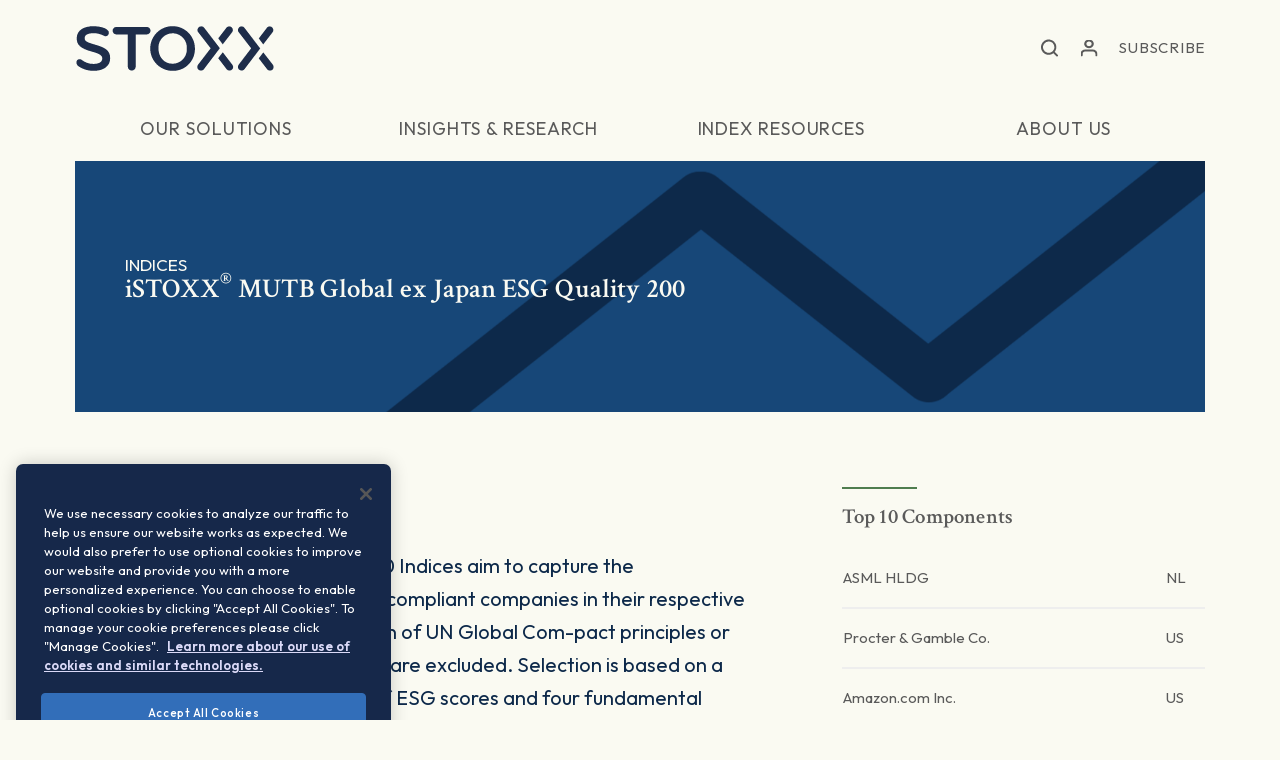

--- FILE ---
content_type: text/html; charset=UTF-8
request_url: https://stoxx.com/index/ismxesgy/
body_size: 78450
content:

<!doctype html>
    <html lang="en-US">
<head>

    
    <meta name="google-site-verification" content="3MGJsBTfXYF0mcH8eYCKd-dbEKLzdUH4L6yeAd7boQU" />
<!--    <meta name="google-site-verification" content="3MGJsBTfXYF0mcH8eYCKd-dbEKLzdUH4L6yeAd7boQU" />-->

    
                <!-- Google Tag Manager -->
    <script nonce="bf95905ec1">(function(w,d,s,l,i){w[l]=w[l]||[];w[l].push({'gtm.start':
    new Date().getTime(),event:'gtm.js'});var f=d.getElementsByTagName(s)[0],
    j=d.createElement(s),dl=l!='dataLayer'?'&l='+l:'';j.async=true;j.src=
    'https://www.googletagmanager.com/gtm.js?id='+i+dl;var n=d.querySelector('[nonce]');
    n&&j.setAttribute('nonce',n.nonce||n.getAttribute('nonce'));f.parentNode.insertBefore(j,f);
    })(window,document,'script','dataLayer','GTM-52VPLZ8');</script>
    <!-- End Google Tag Manager -->
        
    <meta charset="UTF-8">
    <meta name="viewport" content="width=device-width, initial-scale=1, user-scalable=no">
    <link rel="profile" href="https://gmpg.org/xfn/11">

    <link rel="apple-touch-icon" sizes="180x180" href="/wp-content/themes/qontigo/assets/images/favicon/apple-touch-icon.png">
    <link rel="icon" type="image/png" sizes="32x32" href="/wp-content/themes/qontigo/assets/images/favicon/favicon-32x32.png">
    <link rel="icon" type="image/png" sizes="16x16" href="/wp-content/themes/qontigo/assets/images/favicon/favicon-16x16.png">
    <link rel="manifest" href="/wp-content/themes/qontigo/assets/images/favicon/site.webmanifest">
    <link rel="mask-icon" href="/wp-content/themes/qontigo/assets/images/favicon/safari-pinned-tab.svg" color="#5bbad5">
    <meta name="msapplication-TileColor" content="#da532c">
    <meta name="theme-color" content="#ffffff">

    <meta name='robots' content='index, follow, max-image-preview:large, max-snippet:-1, max-video-preview:-1' />
	<style>img:is([sizes="auto" i], [sizes^="auto," i]) { contain-intrinsic-size: 3000px 1500px }</style>
	
	<!-- This site is optimized with the Yoast SEO plugin v26.3 - https://yoast.com/wordpress/plugins/seo/ -->
	<title>iSTOXX&reg; MUTB Global ex Japan ESG Quality 200 - STOXX</title>
	<meta name="description" content="The iSTOXX MUTB ESG Quality 200 Indices aim to capture the performance of high-quality ESG-compliant companies in their respective region. Companies in contravention of UN Global Com-pact principles or involved in Controversial Weapons are exclud" />
	<link rel="canonical" href="https://stoxx.com/index/ismxesgy/" />
	<meta property="og:locale" content="en_US" />
	<meta property="og:type" content="article" />
	<meta property="og:title" content="3-iSTOXX&reg; MUTB Global ex Japan ESG Quality 200 (ISMXESGY) (CH0445340802) | STOXX" />
	<meta property="og:url" content="https://stoxx.com/index/ismxesgy/" />
	<meta property="og:site_name" content="STOXX" />
	<meta property="article:modified_time" content="2026-01-26T23:43:44+00:00" />
	<meta property="og:image" content="https://stoxx.com/wp-content/uploads/2024/07/STOXX_Profile-photo-1.png" />
	<meta property="og:image:width" content="400" />
	<meta property="og:image:height" content="400" />
	<meta property="og:image:type" content="image/png" />
	<meta name="twitter:card" content="summary_large_image" />
	<script type="application/ld+json" class="yoast-schema-graph">{"@context":"https://schema.org","@graph":[{"@type":"WebPage","@id":"https://stoxx.com/index/ismxesgy/","url":"https://stoxx.com/index/ismxesgy/","name":"3-iSTOXX&reg; MUTB Global ex Japan ESG Quality 200 (ISMXESGY) (CH0445340802) | STOXX","isPartOf":{"@id":"https://stoxx.com/#website"},"datePublished":"2024-09-10T23:53:27+00:00","dateModified":"2026-01-26T23:43:44+00:00","breadcrumb":{"@id":"https://stoxx.com/index/ismxesgy/#breadcrumb"},"inLanguage":"en-US","potentialAction":[{"@type":"ReadAction","target":["https://stoxx.com/index/ismxesgy/"]}]},{"@type":"BreadcrumbList","@id":"https://stoxx.com/index/ismxesgy/#breadcrumb","itemListElement":[{"@type":"ListItem","position":1,"name":"Indices","item":"https://stoxx.com/index/"},{"@type":"ListItem","position":2,"name":"3-iSTOXX&reg; MUTB Global ex Japan ESG Quality 200 (ISMXESGY) (CH0445340802)"}]},{"@type":"WebSite","@id":"https://stoxx.com/#website","url":"https://stoxx.com/","name":"STOXX","description":"","publisher":{"@id":"https://stoxx.com/#organization"},"potentialAction":[{"@type":"SearchAction","target":{"@type":"EntryPoint","urlTemplate":"https://stoxx.com/?s={search_term_string}"},"query-input":{"@type":"PropertyValueSpecification","valueRequired":true,"valueName":"search_term_string"}}],"inLanguage":"en-US"},{"@type":"Organization","@id":"https://stoxx.com/#organization","name":"STOXX Ltd.","alternateName":"STOXX","url":"https://stoxx.com/","logo":{"@type":"ImageObject","inLanguage":"en-US","@id":"https://stoxx.com/#/schema/logo/image/","url":"https://stoxx.com/wp-content/uploads/2024/07/cropped-STOXX_Profile-photo-1.png","contentUrl":"https://stoxx.com/wp-content/uploads/2024/07/cropped-STOXX_Profile-photo-1.png","width":512,"height":512,"caption":"STOXX Ltd."},"image":{"@id":"https://stoxx.com/#/schema/logo/image/"},"sameAs":["https://www.linkedin.com/company/stoxx/"]}]}</script>
	<!-- / Yoast SEO plugin. -->


<link rel='dns-prefetch' href='//js.hs-scripts.com' />
<link rel="alternate" type="application/rss+xml" title="STOXX &raquo; Feed" href="https://stoxx.com/feed/" />
<link rel="alternate" type="application/rss+xml" title="STOXX &raquo; Comments Feed" href="https://stoxx.com/comments/feed/" />
		<!-- This site uses the Google Analytics by MonsterInsights plugin v9.9.0 - Using Analytics tracking - https://www.monsterinsights.com/ -->
		<!-- Note: MonsterInsights is not currently configured on this site. The site owner needs to authenticate with Google Analytics in the MonsterInsights settings panel. -->
					<!-- No tracking code set -->
				<!-- / Google Analytics by MonsterInsights -->
		<link rel='stylesheet' id='wp-quicklatex-format-css' href='https://stoxx.com/wp-content/plugins/wp-quicklatex/css/quicklatex-format.css?ver=2466a4ff9ade33c618e45a09fb24b41e' type='text/css' media='all' />
<link rel='stylesheet' id='wp-block-library-css' href='https://stoxx.com/wp-includes/css/dist/block-library/style.min.css?ver=2466a4ff9ade33c618e45a09fb24b41e' type='text/css' media='all' />
<style id='wp-block-library-theme-inline-css' type='text/css'>
.wp-block-audio :where(figcaption){color:#555;font-size:13px;text-align:center}.is-dark-theme .wp-block-audio :where(figcaption){color:#ffffffa6}.wp-block-audio{margin:0 0 1em}.wp-block-code{border:1px solid #ccc;border-radius:4px;font-family:Menlo,Consolas,monaco,monospace;padding:.8em 1em}.wp-block-embed :where(figcaption){color:#555;font-size:13px;text-align:center}.is-dark-theme .wp-block-embed :where(figcaption){color:#ffffffa6}.wp-block-embed{margin:0 0 1em}.blocks-gallery-caption{color:#555;font-size:13px;text-align:center}.is-dark-theme .blocks-gallery-caption{color:#ffffffa6}:root :where(.wp-block-image figcaption){color:#555;font-size:13px;text-align:center}.is-dark-theme :root :where(.wp-block-image figcaption){color:#ffffffa6}.wp-block-image{margin:0 0 1em}.wp-block-pullquote{border-bottom:4px solid;border-top:4px solid;color:currentColor;margin-bottom:1.75em}.wp-block-pullquote cite,.wp-block-pullquote footer,.wp-block-pullquote__citation{color:currentColor;font-size:.8125em;font-style:normal;text-transform:uppercase}.wp-block-quote{border-left:.25em solid;margin:0 0 1.75em;padding-left:1em}.wp-block-quote cite,.wp-block-quote footer{color:currentColor;font-size:.8125em;font-style:normal;position:relative}.wp-block-quote:where(.has-text-align-right){border-left:none;border-right:.25em solid;padding-left:0;padding-right:1em}.wp-block-quote:where(.has-text-align-center){border:none;padding-left:0}.wp-block-quote.is-large,.wp-block-quote.is-style-large,.wp-block-quote:where(.is-style-plain){border:none}.wp-block-search .wp-block-search__label{font-weight:700}.wp-block-search__button{border:1px solid #ccc;padding:.375em .625em}:where(.wp-block-group.has-background){padding:1.25em 2.375em}.wp-block-separator.has-css-opacity{opacity:.4}.wp-block-separator{border:none;border-bottom:2px solid;margin-left:auto;margin-right:auto}.wp-block-separator.has-alpha-channel-opacity{opacity:1}.wp-block-separator:not(.is-style-wide):not(.is-style-dots){width:100px}.wp-block-separator.has-background:not(.is-style-dots){border-bottom:none;height:1px}.wp-block-separator.has-background:not(.is-style-wide):not(.is-style-dots){height:2px}.wp-block-table{margin:0 0 1em}.wp-block-table td,.wp-block-table th{word-break:normal}.wp-block-table :where(figcaption){color:#555;font-size:13px;text-align:center}.is-dark-theme .wp-block-table :where(figcaption){color:#ffffffa6}.wp-block-video :where(figcaption){color:#555;font-size:13px;text-align:center}.is-dark-theme .wp-block-video :where(figcaption){color:#ffffffa6}.wp-block-video{margin:0 0 1em}:root :where(.wp-block-template-part.has-background){margin-bottom:0;margin-top:0;padding:1.25em 2.375em}
</style>
<style id='classic-theme-styles-inline-css' type='text/css'>
/*! This file is auto-generated */
.wp-block-button__link{color:#fff;background-color:#32373c;border-radius:9999px;box-shadow:none;text-decoration:none;padding:calc(.667em + 2px) calc(1.333em + 2px);font-size:1.125em}.wp-block-file__button{background:#32373c;color:#fff;text-decoration:none}
</style>
<style id='co-authors-plus-coauthors-style-inline-css' type='text/css'>
.wp-block-co-authors-plus-coauthors.is-layout-flow [class*=wp-block-co-authors-plus]{display:inline}

</style>
<style id='co-authors-plus-avatar-style-inline-css' type='text/css'>
.wp-block-co-authors-plus-avatar :where(img){height:auto;max-width:100%;vertical-align:bottom}.wp-block-co-authors-plus-coauthors.is-layout-flow .wp-block-co-authors-plus-avatar :where(img){vertical-align:middle}.wp-block-co-authors-plus-avatar:is(.alignleft,.alignright){display:table}.wp-block-co-authors-plus-avatar.aligncenter{display:table;margin-inline:auto}

</style>
<style id='co-authors-plus-image-style-inline-css' type='text/css'>
.wp-block-co-authors-plus-image{margin-bottom:0}.wp-block-co-authors-plus-image :where(img){height:auto;max-width:100%;vertical-align:bottom}.wp-block-co-authors-plus-coauthors.is-layout-flow .wp-block-co-authors-plus-image :where(img){vertical-align:middle}.wp-block-co-authors-plus-image:is(.alignfull,.alignwide) :where(img){width:100%}.wp-block-co-authors-plus-image:is(.alignleft,.alignright){display:table}.wp-block-co-authors-plus-image.aligncenter{display:table;margin-inline:auto}

</style>
<style id='global-styles-inline-css' type='text/css'>
:root{--wp--preset--aspect-ratio--square: 1;--wp--preset--aspect-ratio--4-3: 4/3;--wp--preset--aspect-ratio--3-4: 3/4;--wp--preset--aspect-ratio--3-2: 3/2;--wp--preset--aspect-ratio--2-3: 2/3;--wp--preset--aspect-ratio--16-9: 16/9;--wp--preset--aspect-ratio--9-16: 9/16;--wp--preset--color--black: #000000;--wp--preset--color--cyan-bluish-gray: #abb8c3;--wp--preset--color--white: #ffffff;--wp--preset--color--pale-pink: #f78da7;--wp--preset--color--vivid-red: #cf2e2e;--wp--preset--color--luminous-vivid-orange: #ff6900;--wp--preset--color--luminous-vivid-amber: #fcb900;--wp--preset--color--light-green-cyan: #7bdcb5;--wp--preset--color--vivid-green-cyan: #00d084;--wp--preset--color--pale-cyan-blue: #8ed1fc;--wp--preset--color--vivid-cyan-blue: #0693e3;--wp--preset--color--vivid-purple: #9b51e0;--wp--preset--color--ocean: #0D294A;--wp--preset--color--sea: #174778;--wp--preset--color--sky: #3382C2;--wp--preset--color--foam: #9ED4FA;--wp--preset--color--cloud: #C8E6FA;--wp--preset--color--forest: #305531;--wp--preset--color--leaf: #4F7D4F;--wp--preset--color--honey-dew: #9ED9AC;--wp--preset--color--strong-gold: #6B5929;--wp--preset--color--gold: #AB944A;--wp--preset--color--light-gold: #EBD18F;--wp--preset--color--copper: #573D38;--wp--preset--color--bronze: #C28F70;--wp--preset--color--light-bronze: #E9C7BC;--wp--preset--color--rose-gold: #D9BAAB;--wp--preset--color--light-rose-gold: #F7E3DE;--wp--preset--color--grey: #404547;--wp--preset--color--platinum: #9CABB0;--wp--preset--color--silver: #CFDEE3;--wp--preset--color--europium: #D0D1BA;--wp--preset--color--ivory: #FAFAF2;--wp--preset--color--grey-med: #A7A7A7;--wp--preset--color--grey-light-one: #c8c8c8;--wp--preset--color--grey-light-two: #d8d8d8;--wp--preset--color--blue: #0071B9;--wp--preset--color--green: #80C242;--wp--preset--color--light-blue: #00AEEF;--wp--preset--color--orange: #F99E00;--wp--preset--gradient--vivid-cyan-blue-to-vivid-purple: linear-gradient(135deg,rgba(6,147,227,1) 0%,rgb(155,81,224) 100%);--wp--preset--gradient--light-green-cyan-to-vivid-green-cyan: linear-gradient(135deg,rgb(122,220,180) 0%,rgb(0,208,130) 100%);--wp--preset--gradient--luminous-vivid-amber-to-luminous-vivid-orange: linear-gradient(135deg,rgba(252,185,0,1) 0%,rgba(255,105,0,1) 100%);--wp--preset--gradient--luminous-vivid-orange-to-vivid-red: linear-gradient(135deg,rgba(255,105,0,1) 0%,rgb(207,46,46) 100%);--wp--preset--gradient--very-light-gray-to-cyan-bluish-gray: linear-gradient(135deg,rgb(238,238,238) 0%,rgb(169,184,195) 100%);--wp--preset--gradient--cool-to-warm-spectrum: linear-gradient(135deg,rgb(74,234,220) 0%,rgb(151,120,209) 20%,rgb(207,42,186) 40%,rgb(238,44,130) 60%,rgb(251,105,98) 80%,rgb(254,248,76) 100%);--wp--preset--gradient--blush-light-purple: linear-gradient(135deg,rgb(255,206,236) 0%,rgb(152,150,240) 100%);--wp--preset--gradient--blush-bordeaux: linear-gradient(135deg,rgb(254,205,165) 0%,rgb(254,45,45) 50%,rgb(107,0,62) 100%);--wp--preset--gradient--luminous-dusk: linear-gradient(135deg,rgb(255,203,112) 0%,rgb(199,81,192) 50%,rgb(65,88,208) 100%);--wp--preset--gradient--pale-ocean: linear-gradient(135deg,rgb(255,245,203) 0%,rgb(182,227,212) 50%,rgb(51,167,181) 100%);--wp--preset--gradient--electric-grass: linear-gradient(135deg,rgb(202,248,128) 0%,rgb(113,206,126) 100%);--wp--preset--gradient--midnight: linear-gradient(135deg,rgb(2,3,129) 0%,rgb(40,116,252) 100%);--wp--preset--font-size--small: 13px;--wp--preset--font-size--medium: 20px;--wp--preset--font-size--large: 36px;--wp--preset--font-size--x-large: 42px;--wp--preset--spacing--20: 0.44rem;--wp--preset--spacing--30: 0.67rem;--wp--preset--spacing--40: 1rem;--wp--preset--spacing--50: 1.5rem;--wp--preset--spacing--60: 2.25rem;--wp--preset--spacing--70: 3.38rem;--wp--preset--spacing--80: 5.06rem;--wp--preset--shadow--natural: 6px 6px 9px rgba(0, 0, 0, 0.2);--wp--preset--shadow--deep: 12px 12px 50px rgba(0, 0, 0, 0.4);--wp--preset--shadow--sharp: 6px 6px 0px rgba(0, 0, 0, 0.2);--wp--preset--shadow--outlined: 6px 6px 0px -3px rgba(255, 255, 255, 1), 6px 6px rgba(0, 0, 0, 1);--wp--preset--shadow--crisp: 6px 6px 0px rgba(0, 0, 0, 1);}:where(.is-layout-flex){gap: 0.5em;}:where(.is-layout-grid){gap: 0.5em;}body .is-layout-flex{display: flex;}.is-layout-flex{flex-wrap: wrap;align-items: center;}.is-layout-flex > :is(*, div){margin: 0;}body .is-layout-grid{display: grid;}.is-layout-grid > :is(*, div){margin: 0;}:where(.wp-block-columns.is-layout-flex){gap: 2em;}:where(.wp-block-columns.is-layout-grid){gap: 2em;}:where(.wp-block-post-template.is-layout-flex){gap: 1.25em;}:where(.wp-block-post-template.is-layout-grid){gap: 1.25em;}.has-black-color{color: var(--wp--preset--color--black) !important;}.has-cyan-bluish-gray-color{color: var(--wp--preset--color--cyan-bluish-gray) !important;}.has-white-color{color: var(--wp--preset--color--white) !important;}.has-pale-pink-color{color: var(--wp--preset--color--pale-pink) !important;}.has-vivid-red-color{color: var(--wp--preset--color--vivid-red) !important;}.has-luminous-vivid-orange-color{color: var(--wp--preset--color--luminous-vivid-orange) !important;}.has-luminous-vivid-amber-color{color: var(--wp--preset--color--luminous-vivid-amber) !important;}.has-light-green-cyan-color{color: var(--wp--preset--color--light-green-cyan) !important;}.has-vivid-green-cyan-color{color: var(--wp--preset--color--vivid-green-cyan) !important;}.has-pale-cyan-blue-color{color: var(--wp--preset--color--pale-cyan-blue) !important;}.has-vivid-cyan-blue-color{color: var(--wp--preset--color--vivid-cyan-blue) !important;}.has-vivid-purple-color{color: var(--wp--preset--color--vivid-purple) !important;}.has-black-background-color{background-color: var(--wp--preset--color--black) !important;}.has-cyan-bluish-gray-background-color{background-color: var(--wp--preset--color--cyan-bluish-gray) !important;}.has-white-background-color{background-color: var(--wp--preset--color--white) !important;}.has-pale-pink-background-color{background-color: var(--wp--preset--color--pale-pink) !important;}.has-vivid-red-background-color{background-color: var(--wp--preset--color--vivid-red) !important;}.has-luminous-vivid-orange-background-color{background-color: var(--wp--preset--color--luminous-vivid-orange) !important;}.has-luminous-vivid-amber-background-color{background-color: var(--wp--preset--color--luminous-vivid-amber) !important;}.has-light-green-cyan-background-color{background-color: var(--wp--preset--color--light-green-cyan) !important;}.has-vivid-green-cyan-background-color{background-color: var(--wp--preset--color--vivid-green-cyan) !important;}.has-pale-cyan-blue-background-color{background-color: var(--wp--preset--color--pale-cyan-blue) !important;}.has-vivid-cyan-blue-background-color{background-color: var(--wp--preset--color--vivid-cyan-blue) !important;}.has-vivid-purple-background-color{background-color: var(--wp--preset--color--vivid-purple) !important;}.has-black-border-color{border-color: var(--wp--preset--color--black) !important;}.has-cyan-bluish-gray-border-color{border-color: var(--wp--preset--color--cyan-bluish-gray) !important;}.has-white-border-color{border-color: var(--wp--preset--color--white) !important;}.has-pale-pink-border-color{border-color: var(--wp--preset--color--pale-pink) !important;}.has-vivid-red-border-color{border-color: var(--wp--preset--color--vivid-red) !important;}.has-luminous-vivid-orange-border-color{border-color: var(--wp--preset--color--luminous-vivid-orange) !important;}.has-luminous-vivid-amber-border-color{border-color: var(--wp--preset--color--luminous-vivid-amber) !important;}.has-light-green-cyan-border-color{border-color: var(--wp--preset--color--light-green-cyan) !important;}.has-vivid-green-cyan-border-color{border-color: var(--wp--preset--color--vivid-green-cyan) !important;}.has-pale-cyan-blue-border-color{border-color: var(--wp--preset--color--pale-cyan-blue) !important;}.has-vivid-cyan-blue-border-color{border-color: var(--wp--preset--color--vivid-cyan-blue) !important;}.has-vivid-purple-border-color{border-color: var(--wp--preset--color--vivid-purple) !important;}.has-vivid-cyan-blue-to-vivid-purple-gradient-background{background: var(--wp--preset--gradient--vivid-cyan-blue-to-vivid-purple) !important;}.has-light-green-cyan-to-vivid-green-cyan-gradient-background{background: var(--wp--preset--gradient--light-green-cyan-to-vivid-green-cyan) !important;}.has-luminous-vivid-amber-to-luminous-vivid-orange-gradient-background{background: var(--wp--preset--gradient--luminous-vivid-amber-to-luminous-vivid-orange) !important;}.has-luminous-vivid-orange-to-vivid-red-gradient-background{background: var(--wp--preset--gradient--luminous-vivid-orange-to-vivid-red) !important;}.has-very-light-gray-to-cyan-bluish-gray-gradient-background{background: var(--wp--preset--gradient--very-light-gray-to-cyan-bluish-gray) !important;}.has-cool-to-warm-spectrum-gradient-background{background: var(--wp--preset--gradient--cool-to-warm-spectrum) !important;}.has-blush-light-purple-gradient-background{background: var(--wp--preset--gradient--blush-light-purple) !important;}.has-blush-bordeaux-gradient-background{background: var(--wp--preset--gradient--blush-bordeaux) !important;}.has-luminous-dusk-gradient-background{background: var(--wp--preset--gradient--luminous-dusk) !important;}.has-pale-ocean-gradient-background{background: var(--wp--preset--gradient--pale-ocean) !important;}.has-electric-grass-gradient-background{background: var(--wp--preset--gradient--electric-grass) !important;}.has-midnight-gradient-background{background: var(--wp--preset--gradient--midnight) !important;}.has-small-font-size{font-size: var(--wp--preset--font-size--small) !important;}.has-medium-font-size{font-size: var(--wp--preset--font-size--medium) !important;}.has-large-font-size{font-size: var(--wp--preset--font-size--large) !important;}.has-x-large-font-size{font-size: var(--wp--preset--font-size--x-large) !important;}
:where(.wp-block-post-template.is-layout-flex){gap: 1.25em;}:where(.wp-block-post-template.is-layout-grid){gap: 1.25em;}
:where(.wp-block-columns.is-layout-flex){gap: 2em;}:where(.wp-block-columns.is-layout-grid){gap: 2em;}
:root :where(.wp-block-pullquote){font-size: 1.5em;line-height: 1.6;}
</style>
<link rel='stylesheet' id='site-styles-css' href='https://stoxx.com/wp-content/themes/qontigo/assets/css/app.css?id=9825443d28d1c167b573' type='text/css' media='all' />
<script data-ot-ignore type="text/javascript" src="https://stoxx.com/wp-includes/js/jquery/jquery.min.js?ver=3.7.1" id="jquery-core-js"></script>
<script data-ot-ignore type="text/javascript" src="https://stoxx.com/wp-includes/js/jquery/jquery-migrate.min.js?ver=3.4.1" id="jquery-migrate-js"></script>
<script type="text/javascript" src="https://stoxx.com/wp-content/plugins/wp-quicklatex/js/wp-quicklatex-frontend.js?ver=1.0" id="wp-quicklatex-frontend-js"></script>
<link rel="https://api.w.org/" href="https://stoxx.com/wp-json/" /><link rel="alternate" title="JSON" type="application/json" href="https://stoxx.com/wp-json/wp/v2/index/47143" /><link rel="EditURI" type="application/rsd+xml" title="RSD" href="https://stoxx.com/xmlrpc.php?rsd" />
<link rel='shortlink' href='https://stoxx.com/?p=47143' />
<link rel="alternate" title="oEmbed (JSON)" type="application/json+oembed" href="https://stoxx.com/wp-json/oembed/1.0/embed?url=https%3A%2F%2Fstoxx.com%2Findex%2Fismxesgy%2F" />
<link rel="alternate" title="oEmbed (XML)" type="text/xml+oembed" href="https://stoxx.com/wp-json/oembed/1.0/embed?url=https%3A%2F%2Fstoxx.com%2Findex%2Fismxesgy%2F&#038;format=xml" />
			<!-- DO NOT COPY THIS SNIPPET! Start of Page Analytics Tracking for HubSpot WordPress plugin v11.3.21-->
			<script class="hsq-set-content-id" data-content-id="blog-post">
				var _hsq = _hsq || [];
				_hsq.push(["setContentType", "blog-post"]);
			</script>
			<!-- DO NOT COPY THIS SNIPPET! End of Page Analytics Tracking for HubSpot WordPress plugin -->
			<link rel="icon" href="https://stoxx.com/wp-content/uploads/2024/07/cropped-STOXX_Profile-photo-3-32x32.png" sizes="32x32" />
<link rel="icon" href="https://stoxx.com/wp-content/uploads/2024/07/cropped-STOXX_Profile-photo-3-192x192.png" sizes="192x192" />
<link rel="apple-touch-icon" href="https://stoxx.com/wp-content/uploads/2024/07/cropped-STOXX_Profile-photo-3-180x180.png" />
<meta name="msapplication-TileImage" content="https://stoxx.com/wp-content/uploads/2024/07/cropped-STOXX_Profile-photo-3-270x270.png" />
    <script nonce="bf95905ec1" data-ot-ignore>var $ = jQuery.noConflict();</script>

    <script nonce="bf95905ec1" data-ot-ignore>window.should_have_menu_border = true;</script>

    <script nonce="bf95905ec1" data-ot-ignore>window.hubspot_forms = [];</script>

    
    
            <!-- Global include of hubspot forms -->
        <!--[if lte IE 8]>
        <script nonce="bf95905ec1" data-ot-ignore charset="utf-8" type="text/javascript" src="//js.hsforms.net/forms/v2-legacy.js"></script>
        <![endif]-->
        <script nonce="bf95905ec1" data-ot-ignore charset="utf-8" type="text/javascript" src="//js.hsforms.net/forms/v2.js"></script>
        <script nonce="bf95905ec1" data-ot-ignore>
            window.hubspot_portal_id = "7410118";
        </script>
    
<!--    <link rel="stylesheet" href="https://code.highcharts.com/css/highcharts.css">-->

</head>


<body id="" class="wp-singular index-template-default single single-index postid-47143 wp-embed-responsive wp-theme-qontigo">

                <!-- Google Tag Manager (noscript) -->
    <noscript><iframe src="https://www.googletagmanager.com/ns.html?id=GTM-52VPLZ8" height="0" width="0" style="display:none;visibility:hidden"></iframe></noscript>
    <!-- End Google Tag Manager (noscript) -->
        
    <a href="#site-main" class="sr-only sr-only-focusable">Skip to main content</a>

            
<!--Site Header-->
<header class="site-header" role="header" id="siteHeader">

    
    <!--Primary Navbar-->
    <div class="primary-navbar">

        <div class="site-brand">
                            <a href="https://stoxx.com/" class="site-logo" aria-label="STOXX"></a>
<!--                <span class="logo-subs" aria-label="Qontigo companies"></span>-->
                    </div>

        <ul class="primary-nav">

            <li class="nav-item is-search">
                <button role="button" class="search-toggle is-active" id="navbarSearchToggle" aria-label="Open search form"></button>
                <form action="/" class="navbar-search is-desktop" id="navbarSearchDesktop" method="get" role="search">
                    <input type="search" class="form-control" name="s" aria-label="Search" tabindex="-1" autocomplete="off">
                    <div class="search-options">
                        <ul>
                            <li><a data-search="index">Looking for an index?</a></li>
                            <li><a data-search="site">Looking for other information?</a></li>
                        </ul>
                    </div>
                </form>
            </li>

            <!--<li class="nav-item is-translation dropdown align-right language-dropdown">
                <a href="#" class="nav-link dropdown-toggle" role="button" id="dropdownLanguage" data-display="static" data-toggle="dropdown" aria-haspopup="true" aria-expanded="false" aria-label="Translation"><span role="presentation"></span></a>
                <div class="dropdown-menu align-right" aria-labelledby="dropdownLanguage">
                    <div class="dropdown-section">
                        <strong class="dropdown-title">Select Your Language</strong>

                        
                        
                        <ul class="account-submenu">

                                                            <li class="english-link"><a href="">English</a></li>
                            
                                                                                                <li><a href="" class=""></a></li>
                                                            
                        </ul>
                    </div>
                </div>
            </li>-->

            <li class="nav-item is-account dropdown align-right">
                <a href="#" class="nav-link dropdown-toggle" role="button" id="dropdownAccount" data-display="static" data-toggle="dropdown" aria-haspopup="true" aria-expanded="false" aria-label="Account"><span role="presentation"></span></a>
                <div class="dropdown-menu align-right" aria-labelledby="dropdownAccount">
                    <div class="dropdown-section">
                        <strong class="dropdown-title">
                            Select Your Account
                        </strong>
                        <ul class="account-submenu">
                            
                                                                                                <li><a href="https://www.stoxx.com/login">STOXX</a></li>
                                                                                    </ul>
                    </div>
                </div>
            </li>

                            <li class="nav-item is-simple-button">
                                            <a href="#subscribe" class="nav-link main-cta">Subscribe</a>
                                    </li>
            
            <li class="is-toggle">
                <button type="button" class="navbar-toggle collapsed" data-target="#primaryNav" data-toggle="collapse" aria-controls="primaryNavigation" aria-expanded="false" aria-label="Toggle navigation">
                    <span class="toggler-icons" role="presentation"></span>
                </button>
            </li>

        </ul>
    </div>

    <!--Secondary Navbar-->
    <nav class="secondary-navbar">
        <div class="collapse-navbar collapse" id="primaryNav">

            <!--Close Button-->
            <button role="button" class="close-btn" id="navbarClose" aria-label="Close menu"></button>

            <!--Mobile Search Form-->
            <form action="/" class="navbar-search is-mobile" id="navbarSearchMobile" method="get" role="search">
                <input type="hidden" name="s" value="searching">
                <input type="search" class="form-control" name="s" aria-label="Search" autocomplete="off">
            </form>

            
                
                <ul class="secondary-nav">

                    
                        
                        
                            <li class="nav-item dropdown complex-dropdown ">

                                                                    <a href="#" class="nav-link dropdown-toggle" id="dropdownour-solutions" role="button" data-display="static" data-toggle="dropdown" aria-expanded="false" aria-haspopup="true">
                                        <span>Our Solutions</span>
                                    </a>
                                
                                <div class="dropdown-menu dropdown-menu-full" aria-labelledby="dropdownour-solutions">

                                    <!--Dropdown Body-->
                                    <div class="dropdown-body">

                                        <!--Back Button-->
                                        <button role="button" class="btn btn-link-arrow arrow-prev arrow-blue js-back-btn">Back</button>

                                                                                    <!---->
<!--                                            <pre>-->
<!--                                                --><!--                                            </pre>-->

                                            <!--Dropdown Section-->
                                            <div class="dropdown-section">
                                                <strong class="dropdown-title">Index</strong>

                                                <ul class="dropdown-list">

                                                    
                                                        
                                                            <li class="list-item">
                                                                <a href="#" class="list-link list-toggle">Featured indices</a>

                                                                <ul class="dropdown-submenu">
                                                                                                                                            <li>
                                                                                                                                                            <a target="" href="/index/DE0008469008/">DAX</a>
                                                                                                                                                    </li>
                                                                                                                                            <li>
                                                                                                                                                            <a target="" href="/index/sx5e/">EURO STOXX 50</a>
                                                                                                                                                    </li>
                                                                                                                                            <li>
                                                                                                                                                            <a target="" href="/index/sxxgr/">STOXX Europe 600</a>
                                                                                                                                                    </li>
                                                                                                                                            <li>
                                                                                                                                                            <a target="" href="https://stoxx.com/solutions/stoxx-world-equity-indices/">STOXX World Equity indices</a>
                                                                                                                                                    </li>
                                                                                                                                            <li>
                                                                                                                                                            <a target="" href="/products/stoxx-equity-factor-indices/">Equity Factor indices</a>
                                                                                                                                                    </li>
                                                                                                                                            <li>
                                                                                                                                                            <a target="" href="https://stoxx.com/sustainability-indices-overview/climate-indices/iss-stoxx-net-zero-transition-indices/">ISS STOXX Net Zero Transition indices</a>
                                                                                                                                                    </li>
                                                                                                                                            <li>
                                                                                                                                                            <a target="" href="https://stoxx.com/artificial-intelligence-indices/">Artificial Intelligence indices</a>
                                                                                                                                                    </li>
                                                                                                                                            <li>
                                                                                                                                                            <a target="" href="https://stoxx.com/fixed-income-indices/stoxx-ice-fixed-income-sustainability-indices/">STOXX ICE Fixed Income Sustainability indices</a>
                                                                                                                                                    </li>
                                                                                                                                    </ul>
                                                            </li>

                                                        
                                                    
                                                        
                                                            <li class="list-item">
                                                                <a href="#" class="list-link list-toggle">Equity indices</a>

                                                                <ul class="dropdown-submenu">
                                                                                                                                            <li>
                                                                                                                                                            <a target="" href="/solutions/equity-indices/">Equity indices overview</a>
                                                                                                                                                    </li>
                                                                                                                                            <li>
                                                                                                                                                            <a target="" href="/solutions/benchmark-indices/">Benchmark indices</a>
                                                                                                                                                    </li>
                                                                                                                                            <li>
                                                                                                                                                            <a target="" href="/solutions/blue-chip-indices/">Blue-chip indices</a>
                                                                                                                                                    </li>
                                                                                                                                            <li>
                                                                                                                                                            <a target="" href="https://stoxx.com/equity-indices/european-equity-indices/">European equity indices</a>
                                                                                                                                                    </li>
                                                                                                                                            <li>
                                                                                                                                                            <a target="" href="/solutions/global-and-regional-indices/">Global & regional indices</a>
                                                                                                                                                    </li>
                                                                                                                                            <li>
                                                                                                                                                            <a target="" href="/solutions/sector-indices/">Sector indices</a>
                                                                                                                                                    </li>
                                                                                                                                            <li>
                                                                                                                                                            <a target="" href="/solutions/size-indices/">Size indices</a>
                                                                                                                                                    </li>
                                                                                                                                            <li>
                                                                                                                                                            <a target="" href="/solutions/strategy-indices/">Strategy indices</a>
                                                                                                                                                    </li>
                                                                                                                                    </ul>
                                                            </li>

                                                        
                                                    
                                                        
                                                            <li class="list-item">
                                                                <a href="#" class="list-link list-toggle">Thematic indices</a>

                                                                <ul class="dropdown-submenu">
                                                                                                                                            <li>
                                                                                                                                                            <a target="" href="/solutions/thematic-indices/">Thematic indices overview</a>
                                                                                                                                                    </li>
                                                                                                                                            <li>
                                                                                                                                                            <a target="" href="https://stoxx.com/thematic-indices/revenue-based-thematic-indices/">Revenue-based thematic indices</a>
                                                                                                                                                    </li>
                                                                                                                                            <li>
                                                                                                                                                            <a target="" href="https://stoxx.com/thematic-indices/metals-indices/">Transition metals indices</a>
                                                                                                                                                    </li>
                                                                                                                                            <li>
                                                                                                                                                            <a target="" href="https://stoxx.com/thematic-indices/patent-based-thematic-indices/">Patent-based thematic indices</a>
                                                                                                                                                    </li>
                                                                                                                                    </ul>
                                                            </li>

                                                        
                                                    
                                                        
                                                            <li class="list-item">
                                                                <a href="#" class="list-link list-toggle">Sustainability indices</a>

                                                                <ul class="dropdown-submenu">
                                                                                                                                            <li>
                                                                                                                                                            <a target="" href="/solutions/sustainability-indices-overview/">Sustainability indices overview</a>
                                                                                                                                                    </li>
                                                                                                                                            <li>
                                                                                                                                                            <a target="" href="/solutions/esg-indices/">ESG indices</a>
                                                                                                                                                    </li>
                                                                                                                                            <li>
                                                                                                                                                            <a target="" href="https://stoxx.com/sustainability-indices-overview/climate-indices/">Climate indices</a>
                                                                                                                                                    </li>
                                                                                                                                            <li>
                                                                                                                                                            <a target="" href="https://stoxx.com/solutions/biodiversity-indices/">ISS STOXX Biodiversity indices</a>
                                                                                                                                                    </li>
                                                                                                                                            <li>
                                                                                                                                                            <a target="" href="https://stoxx.com/fixed-income-indices/stoxx-ice-fixed-income-sustainability-indices/">STOXX ICE Fixed Income Sustainability indices</a>
                                                                                                                                                    </li>
                                                                                                                                    </ul>
                                                            </li>

                                                        
                                                    
                                                        
                                                            <li class="list-item">
                                                                <a href="#" class="list-link list-toggle">Factor-Based indices</a>

                                                                <ul class="dropdown-submenu">
                                                                                                                                            <li>
                                                                                                                                                            <a target="" href="https://stoxx.com/factor-indices-overview/">Factor-based indices overview</a>
                                                                                                                                                    </li>
                                                                                                                                            <li>
                                                                                                                                                            <a target="" href="https://stoxx.com/factor-and-esg-x-factor-indices/">Factor and ESG-X Factor indices</a>
                                                                                                                                                    </li>
                                                                                                                                            <li>
                                                                                                                                                            <a target="" href="https://stoxx.com/solutions/stoxx-equity-factor-indices/">Equity factor indices</a>
                                                                                                                                                    </li>
                                                                                                                                            <li>
                                                                                                                                                            <a target="" href="https://stoxx.com/industry-neutral-factor-indices/">Industry Neutral Factor indices</a>
                                                                                                                                                    </li>
                                                                                                                                            <li>
                                                                                                                                                            <a target="" href="https://stoxx.com/dividend-indices/">Dividend indices</a>
                                                                                                                                                    </li>
                                                                                                                                            <li>
                                                                                                                                                            <a target="" href="https://stoxx.com/minimum-variance-indices/">Minimum Variance indices</a>
                                                                                                                                                    </li>
                                                                                                                                    </ul>
                                                            </li>

                                                        
                                                    
                                                        
                                                            <li class="list-item">
                                                                <a target="" href="https://stoxx.com/vstoxx-and-volatility-strategy-indices/" class="list-link">Volatility indices</a>
                                                            </li>

                                                        
                                                    
                                                        
                                                            <li class="list-item">
                                                                <a href="#" class="list-link list-toggle">Fixed Income indices</a>

                                                                <ul class="dropdown-submenu">
                                                                                                                                            <li>
                                                                                                                                                            <a target="" href="https://stoxx.com/fixed-income-indices/">Fixed Income indices overview</a>
                                                                                                                                                    </li>
                                                                                                                                            <li>
                                                                                                                                                            <a target="" href="https://stoxx.com/fixed-income-indices/stoxx-ice-fixed-income-sustainability-indices/">STOXX ICE Fixed Income Sustainability indices</a>
                                                                                                                                                    </li>
                                                                                                                                            <li>
                                                                                                                                                            <a target="" href="https://stoxx.com/fixed-income-indices/eb-rexx-bond-indices/">eb.rexx Bond indices</a>
                                                                                                                                                    </li>
                                                                                                                                            <li>
                                                                                                                                                            <a target="" href="https://stoxx.com/fixed-income-indices/eurogov-bond-indices/">EUROGOV Bond indices</a>
                                                                                                                                                    </li>
                                                                                                                                    </ul>
                                                            </li>

                                                        
                                                    
                                                        
                                                            <li class="list-item">
                                                                <a target="" href="https://stoxx.com/digital-asset-indices/" class="list-link">Digital Asset indices</a>
                                                            </li>

                                                        
                                                    
                                                        
                                                            <li class="list-item">
                                                                <a target="" href="/solutions/asset-class-indices/" class="list-link">Other indices</a>
                                                            </li>

                                                        
                                                    
                                                        
                                                            <li class="list-item">
                                                                <a target="" href="/solutions/customized-indices/" class="list-link">Customized indices</a>
                                                            </li>

                                                        
                                                    
                                                        
                                                            <li class="list-item">
                                                                <a target="" href="/all-indices/" class="list-link">All indices</a>
                                                            </li>

                                                        
                                                    
                                                </ul>
                                            </div>
                                                                                    <!---->
<!--                                            <pre>-->
<!--                                                --><!--                                            </pre>-->

                                            <!--Dropdown Section-->
                                            <div class="dropdown-section">
                                                <strong class="dropdown-title">Client Segments</strong>

                                                <ul class="dropdown-list">

                                                    
                                                        
                                                            <li class="list-item">
                                                                <a target="" href="https://stoxx.com/segments/asset-managers/" class="list-link">Asset managers</a>
                                                            </li>

                                                        
                                                    
                                                        
                                                            <li class="list-item">
                                                                <a target="" href="https://stoxx.com/segments/asset-owners/" class="list-link">Asset owners</a>
                                                            </li>

                                                        
                                                    
                                                        
                                                            <li class="list-item">
                                                                <a target="" href="https://stoxx.com/segments/etf-issuers/" class="list-link">ETF issuers</a>
                                                            </li>

                                                        
                                                    
                                                        
                                                            <li class="list-item">
                                                                <a target="" href="https://stoxx.com/segments/sell-side/" class="list-link">Sell-side</a>
                                                            </li>

                                                        
                                                    
                                                </ul>
                                            </div>
                                        
                                    </div>

                                                                            <!--Dropdown Sidebar-->
                                        <div class="dropdown-sidebar">
                                            <a href="/buffer-strategies-for-downside-protection-a-short-and-long-term-perspective-wp/?utm_source=menu&utm_medium=link&utm_campaign=menu-teaser" class="card-image-bg card-hover">
                                                <div class="card-body text-center">

                                                                                                            <h2 class="micro-title color-white">WHITEPAPER</h2>
                                                    
                                                                                                            <h3 class="heading-2 color-white">Buffer strategies for downside protection? A short- and long-term perspective</h3>
                                                    
                                                                                                            <span class="styled-link color-white">Download</span>
                                                    
                                                </div>
                                                                                                    <img src="https://stoxx.com/wp-content/uploads/2024/07/Megamenu-images-1-686x1024.png" alt="" class="bg-img" width="375" data-ot-ignore>
                                                                                            </a>
                                        </div>
                                    
                                </div>
                            </li>

                        
                    
                        
                        
                            <li class="nav-item dropdown complex-dropdown ">

                                                                    <a href="#" class="nav-link dropdown-toggle" id="dropdowninsights-research" role="button" data-display="static" data-toggle="dropdown" aria-expanded="false" aria-haspopup="true">
                                        <span>Insights & Research</span>
                                    </a>
                                
                                <div class="dropdown-menu dropdown-menu-full" aria-labelledby="dropdowninsights-research">

                                    <!--Dropdown Body-->
                                    <div class="dropdown-body">

                                        <!--Back Button-->
                                        <button role="button" class="btn btn-link-arrow arrow-prev arrow-blue js-back-btn">Back</button>

                                                                                    <!---->
<!--                                            <pre>-->
<!--                                                --><!--                                            </pre>-->

                                            <!--Dropdown Section-->
                                            <div class="dropdown-section">
                                                <strong class="dropdown-title">Insights & Research</strong>

                                                <ul class="dropdown-list">

                                                    
                                                        
                                                            <li class="list-item">
                                                                <a target="" href="/post-type/blog/" class="list-link">Blog posts</a>
                                                            </li>

                                                        
                                                    
                                                        
                                                            <li class="list-item">
                                                                <a target="" href="/post-type/case-studies/" class="list-link">Case studies</a>
                                                            </li>

                                                        
                                                    
                                                        
                                                            <li class="list-item">
                                                                <a target="" href="/post-type/whitepapers/" class="list-link">Whitepapers</a>
                                                            </li>

                                                        
                                                    
                                                        
                                                            <li class="list-item">
                                                                <a target="" href="https://stoxx.com/news-research/" class="list-link">ALL</a>
                                                            </li>

                                                        
                                                    
                                                </ul>
                                            </div>
                                                                                    <!---->
<!--                                            <pre>-->
<!--                                                --><!--                                            </pre>-->

                                            <!--Dropdown Section-->
                                            <div class="dropdown-section">
                                                <strong class="dropdown-title">Newsletters</strong>

                                                <ul class="dropdown-list">

                                                    
                                                        
                                                            <li class="list-item">
                                                                <a target="" href="/post-type/monthly-index-news/" class="list-link">Monthly index news</a>
                                                            </li>

                                                        
                                                    
                                                </ul>
                                            </div>
                                                                                    <!---->
<!--                                            <pre>-->
<!--                                                --><!--                                            </pre>-->

                                            <!--Dropdown Section-->
                                            <div class="dropdown-section">
                                                <strong class="dropdown-title">News & Events</strong>

                                                <ul class="dropdown-list">

                                                    
                                                        
                                                            <li class="list-item">
                                                                <a target="" href="/post-type/press-releases/" class="list-link">Press releases</a>
                                                            </li>

                                                        
                                                    
                                                        
                                                            <li class="list-item">
                                                                <a target="" href="/post-type/news/" class="list-link">News & media mentions</a>
                                                            </li>

                                                        
                                                    
                                                        
                                                            <li class="list-item">
                                                                <a target="" href="/events/" class="list-link">Events</a>
                                                            </li>

                                                        
                                                    
                                                </ul>
                                            </div>
                                        
                                    </div>

                                                                            <!--Dropdown Sidebar-->
                                        <div class="dropdown-sidebar">
                                            <a href="/vstoxx-101-understanding-europes-volatility-benchmark/?utm_source=menu&utm_medium=link&utm_campaign=menu-teaser" class="card-image-bg card-hover">
                                                <div class="card-body text-center">

                                                                                                            <h2 class="micro-title color-white">WHITEPAPER</h2>
                                                    
                                                                                                            <h3 class="heading-2 color-white">VSTOXX 101: Understanding Europe’s volatility benchmark</h3>
                                                    
                                                                                                            <span class="styled-link color-white">Download</span>
                                                    
                                                </div>
                                                                                                    <img src="https://stoxx.com/wp-content/uploads/2024/07/Megamenu-images-2-686x1024.png" alt="" class="bg-img" width="375" data-ot-ignore>
                                                                                            </a>
                                        </div>
                                    
                                </div>
                            </li>

                        
                    
                        
                        
                            <li class="nav-item dropdown complex-dropdown ">

                                                                    <a href="#" class="nav-link dropdown-toggle" id="dropdownindex-resources" role="button" data-display="static" data-toggle="dropdown" aria-expanded="false" aria-haspopup="true">
                                        <span>Index Resources</span>
                                    </a>
                                
                                <div class="dropdown-menu dropdown-menu-full" aria-labelledby="dropdownindex-resources">

                                    <!--Dropdown Body-->
                                    <div class="dropdown-body">

                                        <!--Back Button-->
                                        <button role="button" class="btn btn-link-arrow arrow-prev arrow-blue js-back-btn">Back</button>

                                                                                    <!---->
<!--                                            <pre>-->
<!--                                                --><!--                                            </pre>-->

                                            <!--Dropdown Section-->
                                            <div class="dropdown-section">
                                                <strong class="dropdown-title">Index Data</strong>

                                                <ul class="dropdown-list">

                                                    
                                                        
                                                            <li class="list-item">
                                                                <a href="#" class="list-link list-toggle">General</a>

                                                                <ul class="dropdown-submenu">
                                                                                                                                            <li>
                                                                                                                                                            <a target="" href="/all-indices/">Indices</a>
                                                                                                                                                    </li>
                                                                                                                                            <li>
                                                                                                                                                            <a target="" href="https://www.stoxx.com/discovery-search?superType=Customised">Customized indices</a>
                                                                                                                                                    </li>
                                                                                                                                            <li>
                                                                                                                                                            <a target="" href="https://www.stoxx.com/data-vendor-codes">Data vendor codes</a>
                                                                                                                                                    </li>
                                                                                                                                            <li>
                                                                                                                                                            <a target="" href="https://www.stoxx.com/factsheets">Factsheets & components</a>
                                                                                                                                                    </li>
                                                                                                                                            <li>
                                                                                                                                                            <a target="" href="https://www.stoxx.com/market-consultations">Market consultation</a>
                                                                                                                                                    </li>
                                                                                                                                            <li>
                                                                                                                                                            <a target="" href="https://www.stoxx.com/exchange-traded-products">Exchange traded products</a>
                                                                                                                                                    </li>
                                                                                                                                            <li>
                                                                                                                                                            <a target="" href="https://www.stoxx.com/technical-documentation">Technical documentation</a>
                                                                                                                                                    </li>
                                                                                                                                    </ul>
                                                            </li>

                                                        
                                                    
                                                        
                                                            <li class="list-item">
                                                                <a href="#" class="list-link list-toggle">Methodology</a>

                                                                <ul class="dropdown-submenu">
                                                                                                                                            <li>
                                                                                                                                                            <a target="" href="https://www.stoxx.com/rulebooks">Rulebooks</a>
                                                                                                                                                    </li>
                                                                                                                                            <li>
                                                                                                                                                            <a target="" href="https://www.stoxx.com/withholding-taxes">Withholding tax</a>
                                                                                                                                                    </li>
                                                                                                                                            <li>
                                                                                                                                                            <a target="" href="https://www.stoxx.com/sector-classification-changes">Sector classification changes</a>
                                                                                                                                                    </li>
                                                                                                                                            <li>
                                                                                                                                                            <a target="" href="https://www.stoxx.com/country-classification">Country classification</a>
                                                                                                                                                    </li>
                                                                                                                                            <li>
                                                                                                                                                            <a target="" href="https://www.stoxx.com/res-dissemination">Dissemination</a>
                                                                                                                                                    </li>
                                                                                                                                    </ul>
                                                            </li>

                                                        
                                                    
                                                        
                                                            <li class="list-item">
                                                                <a href="#" class="list-link list-toggle">Data and reports</a>

                                                                <ul class="dropdown-submenu">
                                                                                                                                            <li>
                                                                                                                                                            <a href="#" class="dropdown-link-secondary">
                                                                                    End of the day data                                                                                    <svg width="7" height="11" viewBox="0 0 7 11" fill="none" xmlns="http://www.w3.org/2000/svg">
                                                                                    <path d="M1.25 10L5.75 5.5L1.25 1" stroke="#5A5A5A" stroke-width="1.5" stroke-linecap="round" stroke-linejoin="round"/>
                                                                                    </svg>
                                                                                </a>

                                                                                <ul class="dropdown-submenu-two">
                                                                                                                                                                            <li><a target="" href="https://www.stoxx.com/end-of-the-day-data?eodd=1">Index values & divisors</a></li>
                                                                                                                                                                            <li><a target="" href="https://www.stoxx.com/end-of-the-day-data?eodd=2">Currency rates</a></li>
                                                                                                                                                                            <li><a target="" href="https://www.stoxx.com/end-of-the-day-data?eodd=3">Historical component changes</a></li>
                                                                                                                                                                            <li><a target="" href="https://www.stoxx.com/dax-legacy-reports">DAX legacy reports</a></li>
                                                                                                                                                                            <li><a target="" href="https://www.stoxx.com/corporate-actions">Corporate actions</a></li>
                                                                                                                                                                    </ul>
                                                                                                                                                    </li>
                                                                                                                                            <li>
                                                                                                                                                            <a target="" href="https://www.stoxx.com/periodic-review-information">Periodic review information</a>
                                                                                                                                                    </li>
                                                                                                                                            <li>
                                                                                                                                                            <a target="" href="https://www.stoxx.com/selection-lists">Selection lists</a>
                                                                                                                                                    </li>
                                                                                                                                            <li>
                                                                                                                                                            <a target="" href="https://www.stoxx.com/review-reports?p_p_id=STOXXReviewReportsportlet_WAR_STOXXNewsportlet&p_p_lifecycle=0&p_p_state=normal&p_p_mode=view&p_p_col_id=column-1&p_p_col_count=1&_STOXXReviewReportsportlet_WAR_STOXXNewsportlet_reviewreportlistType=%2Freview-report%2FquarterlyreviewreportList">Review reports</a>
                                                                                                                                                    </li>
                                                                                                                                            <li>
                                                                                                                                                            <a target="" href="https://www.stoxx.com/monthly-data">Monthly data</a>
                                                                                                                                                    </li>
                                                                                                                                            <li>
                                                                                                                                                            <a target="" href="https://www.stoxx.com/simulation-files">Simulation files</a>
                                                                                                                                                    </li>
                                                                                                                                    </ul>
                                                            </li>

                                                        
                                                    
                                                        
                                                            <li class="list-item">
                                                                <a href="#" class="list-link list-toggle">Services</a>

                                                                <ul class="dropdown-submenu">
                                                                                                                                            <li>
                                                                                                                                                            <a target="" href="https://www.stoxx.com/index-licensing">Index licensing</a>
                                                                                                                                                    </li>
                                                                                                                                            <li>
                                                                                                                                                            <a target="" href="https://www.stoxx.com/license-agreement-form">License agreement form</a>
                                                                                                                                                    </li>
                                                                                                                                            <li>
                                                                                                                                                            <a target="" href="https://www.stoxx.com/academic-data">Academic data</a>
                                                                                                                                                    </li>
                                                                                                                                            <li>
                                                                                                                                                            <a target="" href="https://www.stoxx.com/inav">iNAV</a>
                                                                                                                                                    </li>
                                                                                                                                    </ul>
                                                            </li>

                                                        
                                                    
                                                        
                                                            <li class="list-item">
                                                                <a href="#" class="list-link list-toggle">Announcements</a>

                                                                <ul class="dropdown-submenu">
                                                                                                                                            <li>
                                                                                                                                                            <a target="" href="https://www.stoxx.com/index-updates">Index updates</a>
                                                                                                                                                    </li>
                                                                                                                                            <li>
                                                                                                                                                            <a target="" href="https://www.stoxx.com/dissemination">Dissemination</a>
                                                                                                                                                    </li>
                                                                                                                                            <li>
                                                                                                                                                            <a target="" href="https://www.stoxx.com/methodology">Methodology</a>
                                                                                                                                                    </li>
                                                                                                                                            <li>
                                                                                                                                                            <a target="" href="https://www.stoxx.com/systems-it">Systems & IT</a>
                                                                                                                                                    </li>
                                                                                                                                    </ul>
                                                            </li>

                                                        
                                                    
                                                        
                                                            <li class="list-item">
                                                                <a target="" href="https://www.stoxx.com/help" class="list-link">Help</a>
                                                            </li>

                                                        
                                                    
                                                </ul>
                                            </div>
                                                                                    <!---->
<!--                                            <pre>-->
<!--                                                --><!--                                            </pre>-->

                                            <!--Dropdown Section-->
                                            <div class="dropdown-section">
                                                <strong class="dropdown-title">Index Regulations</strong>

                                                <ul class="dropdown-list">

                                                    
                                                        
                                                            <li class="list-item">
                                                                <a target="" href="https://www.stoxx.com/index-regulations" class="list-link">Index regulations</a>
                                                            </li>

                                                        
                                                    
                                                        
                                                            <li class="list-item">
                                                                <a target="" href="https://www.stoxx.com/complaints" class="list-link">Complaints</a>
                                                            </li>

                                                        
                                                    
                                                        
                                                            <li class="list-item">
                                                                <a href="#" class="list-link list-toggle">Legal</a>

                                                                <ul class="dropdown-submenu">
                                                                                                                                            <li>
                                                                                                                                                            <a target="" href="https://www.stoxx.com/trademarks">Trademarks</a>
                                                                                                                                                    </li>
                                                                                                                                            <li>
                                                                                                                                                            <a target="" href="https://www.stoxx.com/disclaimers">Disclaimers</a>
                                                                                                                                                    </li>
                                                                                                                                    </ul>
                                                            </li>

                                                        
                                                    
                                                </ul>
                                            </div>
                                        
                                    </div>

                                                                            <!--Dropdown Sidebar-->
                                        <div class="dropdown-sidebar">
                                            <a href="/quantifying-the-challenge-of-market-timing/?utm_source=menu&utm_medium=link&utm_campaign=menu-teaser" class="card-image-bg card-hover">
                                                <div class="card-body text-center">

                                                                                                            <h2 class="micro-title color-white">WHITEPAPER</h2>
                                                    
                                                                                                            <h3 class="heading-2 color-white">Quantifying the challenge of market timing</h3>
                                                    
                                                                                                            <span class="styled-link color-white">Download</span>
                                                    
                                                </div>
                                                                                                    <img src="https://stoxx.com/wp-content/uploads/2024/07/Megamenu-images-3-686x1024.png" alt="" class="bg-img" width="375" data-ot-ignore>
                                                                                            </a>
                                        </div>
                                    
                                </div>
                            </li>

                        
                    
                        
                        
                            <li class="nav-item dropdown simple-dropdown-nav-item ">

                                <a href="#" class="nav-link dropdown-toggle" id="dropdownabout-us" role="button" data-display="static" data-toggle="dropdown" aria-expanded="false" aria-haspopup="true">
                                    <span>About Us</span>
                                </a>

                                <div class="dropdown-menu" aria-labelledby="dropdownabout-us">

                                    <!--Dropdown Body-->
                                    <div class="dropdown-body">

                                        <!--Back Button-->
                                        <button role="button" class="btn btn-link-arrow arrow-prev arrow-blue js-back-btn">Back</button>

                                        <div class="dropdown-section">

                                                                                            <strong class="dropdown-title">About Us</strong>
                                            
                                            
                                            <ul class="dropdown-list">

                                                
                                                    
                                                        <li class="list-item">
                                                            <a target="" href="https://stoxx.com/company/about-stoxx/" class="list-link">About STOXX</a>
                                                        </li>

                                                    
                                                
                                                    
                                                        <li class="list-item">
                                                            <a target="" href="https://stoxx.com/company/customization-and-excellence/" class="list-link">Customization & excellence</a>
                                                        </li>

                                                    
                                                
                                                    
                                                        <li class="list-item">
                                                            <a target="" href="https://stoxx.com/company/stoxx-history-milestones/" class="list-link">History & milestones</a>
                                                        </li>

                                                    
                                                
                                                    
                                                        <li class="list-item">
                                                            <a target="" href="https://stoxx.com/company/recognitions-awards/" class="list-link">Recognition & awards</a>
                                                        </li>

                                                    
                                                
                                                    
                                                        <li class="list-item">
                                                            <a target="" href="https://stoxx.com/company/locations/" class="list-link">Locations</a>
                                                        </li>

                                                    
                                                
                                                    
                                                        <li class="list-item">
                                                            <a target="" href="https://issgovernance.wd1.myworkdayjobs.com/en-US/ISScareers/jobs?q=stoxx%20dax" class="list-link">Careers</a>
                                                        </li>

                                                    
                                                
                                                    
                                                        <li class="list-item">
                                                            <a target="" href="https://stoxx.com/company/contact/" class="list-link">Contact us</a>
                                                        </li>

                                                    
                                                
                                            </ul>
                                        </div>
                                    </div>
                                </div>
                            </li>

                        
                    
                                            <li class="d-block d-lg-none">
                            <a href="#subscribe" class="btn btn-primary btn-blue nav-btn-xs">Subscribe</a>
                        </li>
                    
                </ul>

            
            <ul class="list-footer-lg list-footer-mobile-header">

<!--                -->
                
                                                            <li><a href="https://issgovernance.wd1.myworkdayjobs.com/en-US/ISScareers/jobs?q=stoxx%20dax">Careers</a></li>
                                            <li><a href="https://stoxx.com/company/locations/">Locations</a></li>
                                    
                
                                                            <li><a href="https://www.linkedin.com/company/stoxx/">LinkedIn</a></li>
                                            <li><a href="#request-info">Contact us</a></li>
                                    
                
                            </ul>

        </div>
    </nav>

</header>
    
    <main id="site-main" role="main">

        <div class="index-refresh-continue-dialog" id="continue-index-detail">
            <p>Continue active refreshing of this index's data?</p>
            <button class="btn btn-primary index-refresh-continue btn-blue">Yes</button>
            <button class="btn btn-primary index-refresh-cancel">No</button>
        </div>

        <div class="index-refresh-continue-dialog" id="continue-index-listings">
            <p>Continue active refreshing of this index's data?</p>
            <button class="btn btn-primary index-refresh-continue btn-blue">Yes</button>
            <button class="btn btn-primary index-refresh-cancel">No</button>
        </div>

<script>
    window.index_id = '47143';
    window.is_index_detail = true;
    window.api_key = '1388a22f-b1d4-4804-9a17-a59827c90e86';
    window.chart_url_base = 'https://quotes.stoxx.com/api/v2/quote/delayed/series?isin=CH0445340802';
</script>

            
<script>
    window.index_isin = 'CH0445340802';
</script>
    <script>
        window.chart_data = [[1261094400000,100],[1261353600000,101.23],[1261440000000,102.48],[1261526400000,102.69],[1261612800000,103.33],[1261699200000,103.33],[1261958400000,103.53],[1262044800000,104.09],[1262131200000,104.56],[1262217600000,104.78],[1262563200000,105.17],[1262649600000,103.94],[1262736000000,105.05],[1262822400000,105.7],[1262908800000,105.77],[1263168000000,105.47],[1263254400000,103.53],[1263340800000,104.49],[1263427200000,104.81],[1263513600000,103.53],[1263772800000,103.72],[1263859200000,104.99],[1263945600000,103.54],[1264032000000,102.07],[1264118400000,99.33],[1264377600000,99.33],[1264464000000,98.46],[1264550400000,98.5],[1264636800000,98.08],[1264723200000,98.48],[1264982400000,99.2],[1265068800000,99.87],[1265155200000,100.19],[1265241600000,96.76],[1265328000000,94.86],[1265587200000,94.51],[1265673600000,95.34],[1265760000000,95.78],[1265846400000,96.48],[1265932800000,96.66],[1266192000000,96.71],[1266278400000,98.21],[1266364800000,99.6],[1266451200000,100.26],[1266537600000,101.25],[1266796800000,100.52],[1266883200000,98.52],[1266969600000,98.83],[1267056000000,96.77],[1267142400000,97.45],[1267401600000,98.71],[1267488000000,98.85],[1267574400000,98.63],[1267660800000,99.1],[1267747200000,102.29],[1268006400000,102.28],[1268092800000,101.49],[1268179200000,103.11],[1268265600000,103.17],[1268352000000,103.67],[1268611200000,102.9],[1268697600000,103.78],[1268784000000,104.36],[1268870400000,104.23],[1268956800000,103.85],[1269216000000,103.54],[1269302400000,104.28],[1269388800000,105.14],[1269475200000,106.44],[1269561600000,106.13],[1269820800000,106.74],[1269907200000,107.15],[1269993600000,107.55],[1270080000000,108.94],[1270166400000,108.93],[1270425600000,109.8],[1270512000000,109.02],[1270598400000,108.27],[1270684800000,107.76],[1270771200000,109.07],[1271030400000,109.33],[1271116800000,109.17],[1271203200000,110.49],[1271289600000,110.31],[1271376000000,107.78],[1271635200000,107.62],[1271721600000,109.81],[1271808000000,109.24],[1271894400000,108.68],[1271980800000,110.8],[1272240000000,110.59],[1272326400000,107.53],[1272412800000,107.39],[1272499200000,108.9],[1272585600000,107.62],[1272844800000,108.62],[1272931200000,105.91],[1273017600000,104.61],[1273104000000,100.89],[1273190400000,95.69],[1273449600000,103.12],[1273536000000,101.64],[1273622400000,103.5],[1273708800000,101.99],[1273795200000,98.74],[1274054400000,99.09],[1274140800000,98.96],[1274227200000,96.16],[1274313600000,91.34],[1274400000000,92.59],[1274659200000,92.67],[1274745600000,90.55],[1274832000000,91.73],[1274918400000,94.76],[1275004800000,94.45],[1275264000000,94.56],[1275350400000,94.34],[1275436800000,96.69],[1275523200000,97.81],[1275609600000,94.51],[1275868800000,92.91],[1275955200000,92.36],[1276041600000,93.65],[1276128000000,95.69],[1276214400000,96.35],[1276473600000,97.35],[1276560000000,98.33],[1276646400000,98.8],[1276732800000,98.3],[1276819200000,98.46],[1277078400000,98.94],[1277164800000,97.2],[1277251200000,96.08],[1277337600000,94.07],[1277424000000,94.03],[1277683200000,94.28],[1277769600000,90.57],[1277856000000,90.16],[1277942400000,88.4],[1278028800000,89.14],[1278288000000,88.96],[1278374400000,89.82],[1278460800000,91.38],[1278547200000,93.62],[1278633600000,94.05],[1278892800000,94.16],[1278979200000,95.26],[1279065600000,96.01],[1279152000000,95.21],[1279238400000,91.93],[1279497600000,92.33],[1279584000000,92.97],[1279670400000,92.37],[1279756800000,94.09],[1279843200000,94.7],[1280102400000,95.41],[1280188800000,95.73],[1280275200000,94.93],[1280361600000,93.99],[1280448000000,93.45],[1280707200000,95.43],[1280793600000,94.75],[1280880000000,95.62],[1280966400000,95],[1281052800000,94.02],[1281312000000,95.55],[1281398400000,94.71],[1281484800000,91.7],[1281571200000,91.92],[1281657600000,91.93],[1281916800000,91.13],[1282003200000,92.46],[1282089600000,92.12],[1282176000000,90.58],[1282262400000,90.53],[1282521600000,89.84],[1282608000000,87.3],[1282694400000,87.88],[1282780800000,88.11],[1282867200000,89.5],[1283126400000,88.5],[1283212800000,87.44],[1283299200000,90.61],[1283385600000,90.86],[1283472000000,91.87],[1283731200000,91.93],[1283817600000,90.35],[1283904000000,91.18],[1283990400000,91.56],[1284076800000,92.26],[1284336000000,92.82],[1284422400000,92.42],[1284508800000,95.77],[1284595200000,95.77],[1284681600000,96],[1284940800000,97.22],[1285027200000,96.62],[1285113600000,95.94],[1285200000000,95.27],[1285286400000,97.04],[1285545600000,96.65],[1285632000000,96.6],[1285718400000,96.15],[1285804800000,95.83],[1285891200000,95.92],[1286150400000,95.32],[1286236800000,96.73],[1286323200000,96.64],[1286409600000,96.12],[1286496000000,95.8],[1286755200000,96.19],[1286841600000,95.8],[1286928000000,96.88],[1287014400000,96.72],[1287100800000,97.05],[1287360000000,97.03],[1287446400000,96.32],[1287532800000,96.36],[1287619200000,97.23],[1287705600000,97.17],[1287964800000,96.75],[1288051200000,97.31],[1288137600000,96.98],[1288224000000,96.47],[1288310400000,96.09],[1288569600000,96.42],[1288656000000,97.49],[1288742400000,98.24],[1288828800000,99.12],[1288915200000,99.83],[1289174400000,99.16],[1289260800000,98.5],[1289347200000,100.29],[1289433600000,99.54],[1289520000000,98.45],[1289779200000,99.06],[1289865600000,97.64],[1289952000000,97.6],[1290038400000,99.72],[1290124800000,99.63],[1290384000000,99.46],[1290470400000,97.1],[1290556800000,98.7],[1290643200000,99.02],[1290729600000,98.65],[1290988800000,98.06],[1291075200000,96.76],[1291161600000,98.9],[1291248000000,99.93],[1291334400000,98.93],[1291593600000,98.66],[1291680000000,99.6],[1291766400000,100.88],[1291852800000,100.58],[1291939200000,101.09],[1292198400000,101.21],[1292284800000,101.34],[1292371200000,101.37],[1292457600000,101.81],[1292544000000,101.59],[1292803200000,101.09],[1292889600000,101.6],[1292976000000,101.3],[1293062400000,100.74],[1293148800000,100.76],[1293408000000,100.57],[1293494400000,99.65],[1293580800000,99.77],[1293667200000,99.24],[1293753600000,98.6],[1294012800000,99.81],[1294099200000,100.25],[1294185600000,101.63],[1294272000000,101.29],[1294358400000,100.85],[1294617600000,100.07],[1294704000000,101.63],[1294790400000,102.6],[1294876800000,102.64],[1294963200000,103.01],[1295222400000,102.78],[1295308800000,103.99],[1295395200000,102.55],[1295481600000,102.92],[1295568000000,103.26],[1295827200000,103.65],[1295913600000,103.3],[1296000000000,103.63],[1296086400000,104.65],[1296172800000,102.05],[1296432000000,102.21],[1296518400000,103.29],[1296604800000,103.53],[1296691200000,103.59],[1296777600000,104.05],[1297036800000,104.94],[1297123200000,104.8],[1297209600000,105.44],[1297296000000,105.76],[1297382400000,106.33],[1297641600000,106.31],[1297728000000,106.85],[1297814400000,107.54],[1297900800000,107.14],[1297987200000,107.73],[1298246400000,107.11],[1298332800000,105.29],[1298419200000,103.84],[1298505600000,102.95],[1298592000000,103.87],[1298851200000,104.89],[1298937600000,104.16],[1299024000000,103.78],[1299110400000,106.08],[1299196800000,105.91],[1299456000000,104.79],[1299542400000,105.86],[1299628800000,105.88],[1299715200000,104.67],[1299801600000,103],[1300060800000,102.4],[1300147200000,99.64],[1300233600000,97.23],[1300320000000,96.75],[1300406400000,100.4],[1300665600000,101.94],[1300752000000,101.72],[1300838400000,101.7],[1300924800000,102.67],[1301011200000,103.02],[1301270400000,103.55],[1301356800000,104.7],[1301443200000,106.35],[1301529600000,106.06],[1301616000000,108.79],[1301875200000,108.66],[1301961600000,109.35],[1302048000000,111.35],[1302134400000,110.5],[1302220800000,110.57],[1302480000000,110.18],[1302566400000,107.78],[1302652800000,108.73],[1302739200000,107.5],[1302825600000,107.69],[1303084800000,104.65],[1303171200000,105.81],[1303257600000,108],[1303344000000,107.62],[1303430400000,107.63],[1303689600000,107.6],[1303776000000,108.13],[1303862400000,109.92],[1303948800000,109.21],[1304035200000,108.76],[1304294400000,109.12],[1304380800000,108.09],[1304467200000,107.21],[1304553600000,105.21],[1304640000000,106.53],[1304899200000,106.17],[1304985600000,107.07],[1305072000000,107.38],[1305158400000,106.75],[1305244800000,106.3],[1305504000000,106.04],[1305590400000,106.12],[1305676800000,106.78],[1305763200000,107.91],[1305849600000,106.86],[1306108800000,105.27],[1306195200000,105.94],[1306281600000,105.99],[1306368000000,105.45],[1306454400000,105.81],[1306713600000,105.79],[1306800000000,107.35],[1306886400000,105.31],[1306972800000,104.81],[1307059200000,103.77],[1307318400000,102.85],[1307404800000,103.2],[1307491200000,101.68],[1307577600000,102.52],[1307664000000,100.87],[1307923200000,101.08],[1308009600000,102.78],[1308096000000,101.17],[1308182400000,100.43],[1308268800000,100.17],[1308528000000,100.5],[1308614400000,102.09],[1308700800000,101.38],[1308787200000,100.66],[1308873600000,99.95],[1309132800000,101.33],[1309219200000,102.36],[1309305600000,103.73],[1309392000000,104.93],[1309478400000,106.23],[1309737600000,106.45],[1309824000000,106.68],[1309910400000,106.04],[1309996800000,107.54],[1310083200000,105.78],[1310342400000,103.26],[1310428800000,101.55],[1310515200000,101.94],[1310601600000,101.36],[1310688000000,101.38],[1310947200000,100.09],[1311033600000,101.49],[1311120000000,101.53],[1311206400000,102.62],[1311292800000,102.76],[1311552000000,102.39],[1311638400000,102.02],[1311724800000,99.87],[1311811200000,99.27],[1311897600000,98.05],[1312156800000,96.05],[1312243200000,94.77],[1312329600000,94.5],[1312416000000,93.24],[1312502400000,91.92],[1312761600000,86.53],[1312848000000,88.44],[1312934400000,84.53],[1313020800000,88.12],[1313107200000,89.51],[1313366400000,90.79],[1313452800000,90.23],[1313539200000,90.04],[1313625600000,85.74],[1313712000000,84.56],[1313971200000,85.69],[1314057600000,87.36],[1314144000000,88.53],[1314230400000,87.79],[1314316800000,87.75],[1314576000000,90.12],[1314662400000,90.08],[1314748800000,91.06],[1314835200000,90.97],[1314921600000,88.7],[1315180800000,87.3],[1315267200000,86.91],[1315353600000,89.58],[1315440000000,89.43],[1315526400000,87.05],[1315785600000,85.52],[1315872000000,86.16],[1315958400000,87.12],[1316044800000,88.99],[1316131200000,89.45],[1316390400000,87.38],[1316476800000,88.45],[1316563200000,86.51],[1316649600000,82.84],[1316736000000,83.37],[1316995200000,84.8],[1317081600000,87.69],[1317168000000,86.13],[1317254400000,87.06],[1317340800000,85.31],[1317600000000,82.79],[1317686400000,82.77],[1317772800000,84.76],[1317859200000,86.49],[1317945600000,87.15],[1318204800000,89.46],[1318291200000,89.21],[1318377600000,91.33],[1318464000000,90.11],[1318550400000,92.25],[1318809600000,90.1],[1318896000000,90.5],[1318982400000,90.68],[1319068800000,89.98],[1319155200000,91.5],[1319414400000,92.49],[1319500800000,90.97],[1319587200000,91.36],[1319673600000,94.83],[1319760000000,94.84],[1320019200000,95.28],[1320105600000,92.31],[1320192000000,93.35],[1320278400000,94.74],[1320364800000,94.58],[1320624000000,94.46],[1320710400000,95.18],[1320796800000,92.27],[1320883200000,92.27],[1320969600000,94.06],[1321228800000,92.96],[1321315200000,92.88],[1321401600000,92.04],[1321488000000,90.8],[1321574400000,90.24],[1321833600000,88.08],[1321920000000,88.12],[1322006400000,86.75],[1322092800000,86.13],[1322179200000,86.64],[1322438400000,90.01],[1322524800000,90.01],[1322611200000,93.43],[1322697600000,93.44],[1322784000000,93.73],[1323043200000,94.39],[1323129600000,93.87],[1323216000000,94.14],[1323302400000,92.2],[1323388800000,93.51],[1323648000000,92.15],[1323734400000,91.44],[1323820800000,90.1],[1323907200000,90.51],[1323993600000,90.23],[1324252800000,89.96],[1324339200000,91.96],[1324425600000,91.49],[1324512000000,92.28],[1324598400000,93.07],[1324857600000,93.07],[1324944000000,92.9],[1325030400000,92],[1325116800000,92.45],[1325203200000,91.77],[1325462400000,92.07],[1325548800000,93.25],[1325635200000,92.78],[1325721600000,92.82],[1325808000000,92.55],[1326067200000,92.52],[1326153600000,93.52],[1326240000000,93.25],[1326326400000,93.45],[1326412800000,93.02],[1326672000000,92.95],[1326758400000,93.9],[1326844800000,94.73],[1326931200000,95.82],[1327017600000,95.93],[1327276800000,96.13],[1327363200000,96.92],[1327449600000,97.8],[1327536000000,97.39],[1327622400000,96.18],[1327881600000,95.2],[1327968000000,95.33],[1328054400000,96.78],[1328140800000,96.92],[1328227200000,98.68],[1328486400000,98.3],[1328572800000,99.2],[1328659200000,99.21],[1328745600000,100.09],[1328832000000,99.57],[1329091200000,99.94],[1329177600000,101.04],[1329264000000,100.88],[1329350400000,101.88],[1329436800000,103.2],[1329696000000,104.04],[1329782400000,103.96],[1329868800000,104.31],[1329955200000,104.63],[1330041600000,106.01],[1330300800000,105.59],[1330387200000,106.06],[1330473600000,106.3],[1330560000000,106.91],[1330646400000,107.08],[1330905600000,106.74],[1330992000000,103.42],[1331078400000,104.21],[1331164800000,106.75],[1331251200000,108.09],[1331510400000,107.87],[1331596800000,110.06],[1331683200000,111.32],[1331769600000,111.28],[1331856000000,111.91],[1332115200000,112.07],[1332201600000,111.71],[1332288000000,111.62],[1332374400000,109.37],[1332460800000,109.55],[1332720000000,111.9],[1332806400000,111.99],[1332892800000,110.87],[1332979200000,109.55],[1333065600000,110.37],[1333324800000,111.16],[1333411200000,110.93],[1333497600000,108.96],[1333584000000,108.92],[1333670400000,108.92],[1333929600000,106.92],[1334016000000,104.32],[1334102400000,105.39],[1334188800000,106.84],[1334275200000,105.64],[1334534400000,105.09],[1334620800000,107.33],[1334707200000,107.71],[1334793600000,107.66],[1334880000000,108.35],[1335139200000,105.81],[1335225600000,106.52],[1335312000000,107.86],[1335398400000,107.52],[1335484800000,107.45],[1335744000000,106.08],[1335830400000,106.96],[1335916800000,106.77],[1336003200000,106.69],[1336089600000,104.08],[1336348800000,103.91],[1336435200000,102.53],[1336521600000,101.57],[1336608000000,102.2],[1336694400000,102.36],[1336953600000,100.84],[1337040000000,100.86],[1337126400000,100.5],[1337212800000,97.98],[1337299200000,96.54],[1337558400000,97.86],[1337644800000,99.31],[1337731200000,97.19],[1337817600000,97.78],[1337904000000,97.79],[1338163200000,97.77],[1338249600000,98.7],[1338336000000,96.15],[1338422400000,95.07],[1338508800000,92.43],[1338768000000,92.77],[1338854400000,93.59],[1338940800000,96.17],[1339027200000,97.52],[1339113600000,97.49],[1339372800000,96.84],[1339459200000,97.61],[1339545600000,97.29],[1339632000000,97.35],[1339718400000,97.63],[1339977600000,98.11],[1340064000000,99.92],[1340150400000,100.42],[1340236800000,99.64],[1340323200000,99.77],[1340582400000,97.04],[1340668800000,97.12],[1340755200000,98.34],[1340841600000,97.16],[1340928000000,101.01],[1341187200000,100.73],[1341273600000,102.33],[1341360000000,102.05],[1341446400000,101.78],[1341532800000,99.94],[1341792000000,99.76],[1341878400000,99.27],[1341964800000,99.35],[1342051200000,98],[1342137600000,99.61],[1342396800000,98.92],[1342483200000,99.59],[1342569600000,100.72],[1342656000000,101.11],[1342742400000,99.53],[1343001600000,97.65],[1343088000000,96.66],[1343174400000,96.82],[1343260800000,99.33],[1343347200000,101.71],[1343606400000,101.12],[1343692800000,100.2],[1343779200000,100.4],[1343865600000,99.21],[1343952000000,101.99],[1344211200000,101.87],[1344297600000,102.98],[1344384000000,102.37],[1344470400000,102.72],[1344556800000,102.21],[1344816000000,102.15],[1344902400000,102.91],[1344988800000,103.13],[1345075200000,104.28],[1345161600000,104.78],[1345420800000,104.49],[1345507200000,104.76],[1345593600000,103.92],[1345680000000,102.55],[1345766400000,103.27],[1346025600000,103.38],[1346112000000,103],[1346198400000,103.36],[1346284800000,102.27],[1346371200000,102.6],[1346630400000,102.8],[1346716800000,102.37],[1346803200000,102.25],[1346889600000,105.18],[1346976000000,104.36],[1347235200000,104.22],[1347321600000,103.93],[1347408000000,104.06],[1347494400000,104.29],[1347580800000,106.76],[1347840000000,107.12],[1347926400000,106.48],[1348012800000,106.17],[1348099200000,105.8],[1348185600000,105.88],[1348444800000,105.12],[1348531200000,104.98],[1348617600000,103.49],[1348704000000,104.05],[1348790400000,103.65],[1349049600000,104.88],[1349136000000,104.87],[1349222400000,105.5],[1349308800000,106.16],[1349395200000,107.06],[1349654400000,105.64],[1349740800000,104.48],[1349827200000,103.92],[1349913600000,104.65],[1350000000000,104.19],[1350259200000,105.43],[1350345600000,106.98],[1350432000000,106.94],[1350518400000,107.39],[1350604800000,106.1],[1350864000000,106.55],[1350950400000,104.92],[1351036800000,105.03],[1351123200000,105.83],[1351209600000,104.86],[1351468800000,104.98],[1351555200000,105.16],[1351641600000,105.26],[1351728000000,106.79],[1351814400000,106.92],[1352073600000,106.15],[1352160000000,106.98],[1352246400000,104.62],[1352332800000,103.65],[1352419200000,103.31],[1352678400000,103.29],[1352764800000,103.23],[1352851200000,103],[1352937600000,103.75],[1353024000000,103.78],[1353283200000,105.74],[1353369600000,106.66],[1353456000000,107.9],[1353542400000,108.69],[1353628800000,109.76],[1353888000000,109.17],[1353974400000,109.09],[1354060800000,109.07],[1354147200000,110.33],[1354233600000,110.55],[1354492800000,110.46],[1354579200000,109.89],[1354665600000,110.67],[1354752000000,110.91],[1354838400000,111.04],[1355097600000,111.22],[1355184000000,112.14],[1355270400000,112.8],[1355356800000,113.25],[1355443200000,112.96],[1355702400000,113.95],[1355788800000,115.4],[1355875200000,115.88],[1355961600000,115.97],[1356048000000,114.79],[1356307200000,115.62],[1356393600000,114.66],[1356480000000,114.97],[1356566400000,116.68],[1356652800000,116],[1356912000000,117.52],[1357084800000,121.18],[1357171200000,120.38],[1357257600000,122.2],[1357516800000,121.53],[1357603200000,120.21],[1357689600000,121.68],[1357776000000,122.99],[1357862400000,124.78],[1358121600000,125.03],[1358208000000,124.26],[1358294400000,123.85],[1358380800000,126.1],[1358467200000,126.63],[1358726400000,126.59],[1358812800000,125.08],[1358899200000,125.22],[1358985600000,128.12],[1359072000000,130.61],[1359331200000,129.7],[1359417600000,130.31],[1359504000000,130.7],[1359590400000,130.61],[1359676800000,134.05],[1359936000000,132.33],[1360022400000,134.21],[1360108800000,134.28],[1360195200000,132.98],[1360281600000,133.29],[1360540800000,133.45],[1360627200000,133.54],[1360713600000,134.22],[1360800000000,133.37],[1360886400000,134.58],[1361145600000,134.74],[1361232000000,135.2],[1361318400000,134.77],[1361404800000,131.86],[1361491200000,133.38],[1361750400000,133.29],[1361836800000,129.49],[1361923200000,130.83],[1362009600000,132.15],[1362096000000,133.78],[1362355200000,134],[1362441600000,135.91],[1362528000000,136.09],[1362614400000,137.94],[1362700800000,140.06],[1362960000000,140.33],[1363046400000,140.27],[1363132800000,140.11],[1363219200000,141.2],[1363305600000,139.72],[1363564800000,138.21],[1363651200000,137.61],[1363737600000,139.55],[1363824000000,137.52],[1363910400000,137.68],[1364169600000,136.68],[1364256000000,137.49],[1364342400000,137.31],[1364428800000,138.06],[1364515200000,138.06],[1364774400000,136.63],[1364860800000,138.17],[1364947200000,136.24],[1365033600000,140.81],[1365120000000,141.06],[1365379200000,144.18],[1365465600000,144.65],[1365552000000,147.47],[1365638400000,148.49],[1365724800000,146.61],[1365984000000,143.04],[1366070400000,143.7],[1366156800000,141.43],[1366243200000,141.85],[1366329600000,144.03],[1366588800000,144.16],[1366675200000,146.16],[1366761600000,146.31],[1366848000000,147.17],[1366934400000,144.1],[1367193600000,145.92],[1367280000000,145.46],[1367366400000,144.53],[1367452800000,145.93],[1367539200000,148.94],[1367798400000,149.07],[1367884800000,149.05],[1367971200000,149.92],[1368057600000,150.3],[1368144000000,154.27],[1368403200000,154.2],[1368489600000,155.82],[1368576000000,156.65],[1368662400000,155.51],[1368748800000,157.48],[1369008000000,156.85],[1369094400000,157.66],[1369180800000,158.49],[1369267200000,154.05],[1369353600000,153.52],[1369612800000,153.51],[1369699200000,156.57],[1369785600000,152.97],[1369872000000,153.99],[1369958400000,151.82],[1370217600000,150.17],[1370304000000,150.92],[1370390400000,147.27],[1370476800000,146.41],[1370563200000,146.67],[1370822400000,149.55],[1370908800000,144.99],[1370995200000,142.59],[1371081600000,141.52],[1371168000000,141.91],[1371427200000,143.24],[1371513600000,145.17],[1371600000000,143.27],[1371686400000,143.09],[1371772800000,141.43],[1372032000000,139.39],[1372118400000,141.11],[1372204800000,142.07],[1372291200000,144.5],[1372377600000,145.01],[1372636800000,146.65],[1372723200000,147.24],[1372809600000,145.64],[1372896000000,147.2],[1372982400000,148.41],[1373241600000,149.91],[1373328000000,150.49],[1373414400000,149.79],[1373500800000,150.11],[1373587200000,151.18],[1373846400000,152.1],[1373932800000,151.04],[1374019200000,152.19],[1374105600000,153.9],[1374192000000,154.2],[1374451200000,153],[1374537600000,153.24],[1374624000000,154.14],[1374710400000,153.41],[1374796800000,151.28],[1375056000000,150.87],[1375142400000,151.11],[1375228800000,151.51],[1375315200000,154.5],[1375401600000,154.22],[1375660800000,153.86],[1375747200000,152.11],[1375833600000,149.84],[1375920000000,149.68],[1376006400000,150.25],[1376265600000,150.51],[1376352000000,153.44],[1376438400000,152.98],[1376524800000,150.66],[1376611200000,150.47],[1376870400000,150.79],[1376956800000,149.67],[1377043200000,149.51],[1377129600000,151.95],[1377216000000,152.27],[1377475200000,152.25],[1377561600000,148.04],[1377648000000,148.32],[1377734400000,149.53],[1377820800000,148.04],[1378080000000,151.02],[1378166400000,152.09],[1378252800000,152.8],[1378339200000,153.64],[1378425600000,152.28],[1378684800000,154.43],[1378771200000,157.3],[1378857600000,157.34],[1378944000000,155.77],[1379030400000,156.33],[1379289600000,157.24],[1379376000000,158.27],[1379462400000,158.74],[1379548800000,160.83],[1379635200000,160.23],[1379894400000,158.09],[1379980800000,157.95],[1380067200000,157.43],[1380153600000,158.05],[1380240000000,156.77],[1380499200000,155.68],[1380585600000,156.55],[1380672000000,154.79],[1380758400000,153.96],[1380844800000,153.95],[1381104000000,152.69],[1381190400000,151.07],[1381276800000,150.57],[1381363200000,154.8],[1381449600000,156.26],[1381708800000,156.36],[1381795200000,156.42],[1381881600000,157.88],[1381968000000,157.15],[1382054400000,158.24],[1382313600000,159.4],[1382400000000,160.52],[1382486400000,158.55],[1382572800000,159.1],[1382659200000,159.4],[1382918400000,160.3],[1383004800000,161.44],[1383091200000,161.08],[1383177600000,160.25],[1383264000000,160.93],[1383523200000,161.19],[1383609600000,160.65],[1383696000000,161.81],[1383782400000,160.85],[1383868800000,161.67],[1384128000000,162.51],[1384214400000,162.82],[1384300800000,162.86],[1384387200000,164.83],[1384473600000,166.34],[1384732800000,166.31],[1384819200000,166.09],[1384905600000,165.07],[1384992000000,167.26],[1385078400000,168.45],[1385337600000,169.42],[1385424000000,168.83],[1385510400000,170.72],[1385596800000,171.18],[1385683200000,171.52],[1385942400000,171.84],[1386028800000,169.71],[1386115200000,168.98],[1386201600000,167.73],[1386288000000,170.55],[1386547200000,171.42],[1386633600000,170.45],[1386720000000,168.23],[1386806400000,167.62],[1386892800000,167.92],[1387152000000,169.23],[1387238400000,167.93],[1387324800000,171.2],[1387411200000,173.78],[1387497600000,174.53],[1387756800000,175.52],[1387843200000,176.3],[1387929600000,176.3],[1388016000000,177.77],[1388102400000,179.31],[1388361600000,179.81],[1388448000000,180.36],[1388620800000,178.18],[1388707200000,177.44],[1388966400000,176.73],[1389052800000,177.56],[1389139200000,177.7],[1389225600000,177.25],[1389312000000,177.27],[1389571200000,174.77],[1389657600000,176.35],[1389744000000,178.36],[1389830400000,177.62],[1389916800000,177.43],[1390176000000,177.19],[1390262400000,177.8],[1390348800000,177.9],[1390435200000,175.78],[1390521600000,170.08],[1390780800000,168.79],[1390867200000,170.12],[1390953600000,167.9],[1391040000000,169.41],[1391126400000,167.16],[1391385600000,163.21],[1391472000000,163.59],[1391558400000,163.35],[1391644800000,166.99],[1391731200000,169.34],[1391990400000,169.47],[1392076800000,172.04],[1392163200000,172.42],[1392249600000,172.78],[1392336000000,173.27],[1392595200000,173.66],[1392681600000,174.66],[1392768000000,173.9],[1392854400000,174.64],[1392940800000,175.67],[1393200000000,176.42],[1393286400000,176.17],[1393372800000,175.94],[1393459200000,175.97],[1393545600000,177.04],[1393804800000,173.53],[1393891200000,177.39],[1393977600000,177.56],[1394064000000,179.46],[1394150400000,179.19],[1394409600000,178.65],[1394496000000,178.03],[1394582400000,176.71],[1394668800000,173.88],[1394755200000,171.94],[1395014400000,174.12],[1395100800000,174.76],[1395187200000,174.51],[1395273600000,175.73],[1395360000000,175.07],[1395619200000,173.77],[1395705600000,175.18],[1395792000000,175.27],[1395878400000,174.68],[1395964800000,176.91],[1396224000000,178.23],[1396310400000,180.21],[1396396800000,180.74],[1396483200000,180.6],[1396569600000,178.79],[1396828800000,176.44],[1396915200000,175.36],[1397001600000,176.58],[1397088000000,173.78],[1397174400000,172.14],[1397433600000,173.5],[1397520000000,173.28],[1397606400000,175.87],[1397692800000,176.23],[1397779200000,176.23],[1398038400000,177.04],[1398124800000,178.37],[1398211200000,177.27],[1398297600000,177.19],[1398384000000,175.55],[1398643200000,177.27],[1398729600000,177.89],[1398816000000,177.96],[1398902400000,178.38],[1398988800000,177.86],[1399248000000,177.67],[1399334400000,175.94],[1399420800000,176.48],[1399507200000,176.45],[1399593600000,176.55],[1399852800000,178.85],[1399939200000,179.17],[1400025600000,177.94],[1400112000000,176.42],[1400198400000,176.8],[1400457600000,176.4],[1400544000000,175.66],[1400630400000,176.98],[1400716800000,177.56],[1400803200000,178.28],[1401062400000,178.7],[1401148800000,179.63],[1401235200000,178.62],[1401321600000,179.15],[1401408000000,179.97],[1401667200000,180.97],[1401753600000,181.09],[1401840000000,181.45],[1401926400000,181.69],[1402012800000,182.69],[1402272000000,182.82],[1402358400000,182.4],[1402444800000,180.99],[1402531200000,180.1],[1402617600000,180.73],[1402876800000,180.55],[1402963200000,181.38],[1403049600000,182.2],[1403136000000,182.4],[1403222400000,182.87],[1403481600000,181.98],[1403568000000,181.58],[1403654400000,180.92],[1403740800000,180.26],[1403827200000,180.65],[1404086400000,180.71],[1404172800000,182.21],[1404259200000,182.93],[1404345600000,184.81],[1404432000000,184.53],[1404691200000,183.18],[1404777600000,181.41],[1404864000000,182.19],[1404950400000,180.2],[1405036800000,180.49],[1405296000000,182.17],[1405382400000,181.51],[1405468800000,182.82],[1405555200000,181.08],[1405641600000,181.78],[1405900800000,181.13],[1405987200000,182.6],[1406073600000,182.99],[1406160000000,183.38],[1406246400000,182.29],[1406505600000,182.21],[1406592000000,182.27],[1406678400000,183.13],[1406764800000,180.36],[1406851200000,178.8],[1407110400000,179.2],[1407196800000,179.14],[1407283200000,177.78],[1407369600000,176.15],[1407456000000,176.4],[1407715200000,178.17],[1407801600000,177.86],[1407888000000,179.2],[1407974400000,179.99],[1408060800000,179.65],[1408320000000,181.56],[1408406400000,183.02],[1408492800000,184.16],[1408579200000,185.66],[1408665600000,185.68],[1408924800000,186.31],[1409011200000,187.02],[1409097600000,186.88],[1409184000000,186.06],[1409270400000,186.6],[1409529600000,187.26],[1409616000000,188.68],[1409702400000,188.97],[1409788800000,189.05],[1409875200000,188.5],[1410134400000,188.81],[1410220800000,189.35],[1410307200000,190.34],[1410393600000,190.61],[1410480000000,190.93],[1410739200000,190.71],[1410825600000,191.24],[1410912000000,192.01],[1410998400000,195.26],[1411084800000,195.09],[1411344000000,193.83],[1411430400000,192.22],[1411516800000,193.45],[1411603200000,190.47],[1411689600000,191.95],[1411948800000,191.71],[1412035200000,192.02],[1412121600000,189.57],[1412208000000,186.72],[1412294400000,190.11],[1412553600000,189.19],[1412640000000,185.49],[1412726400000,187.06],[1412812800000,184.6],[1412899200000,181.42],[1413158400000,178.77],[1413244800000,178.52],[1413331200000,175.04],[1413417600000,175.02],[1413504000000,178.96],[1413763200000,179.86],[1413849600000,182.52],[1413936000000,182.5],[1414022400000,185.7],[1414108800000,186.54],[1414368000000,185.89],[1414454400000,188.48],[1414540800000,189.04],[1414627200000,191.11],[1414713600000,198.6],[1414972800000,201.3],[1415059200000,199.41],[1415145600000,202.75],[1415232000000,203.48],[1415318400000,203.34],[1415577600000,204.14],[1415664000000,206.69],[1415750400000,205.39],[1415836800000,206.93],[1415923200000,208.03],[1416182400000,208.26],[1416268800000,210.02],[1416355200000,211.62],[1416441600000,212.65],[1416528000000,212.87],[1416787200000,215.08],[1416873600000,214.35],[1416960000000,214.68],[1417046400000,215.22],[1417132800000,217.25],[1417392000000,215.58],[1417478400000,217.86],[1417564800000,219.26],[1417651200000,218.83],[1417737600000,222.26],[1417996800000,219.88],[1418083200000,215.59],[1418169600000,212.88],[1418256000000,214.82],[1418342400000,209.83],[1418601600000,207.25],[1418688000000,205.65],[1418774400000,207.67],[1418860800000,215.45],[1418947200000,216.7],[1419206400000,218.97],[1419292800000,220.24],[1419379200000,219.98],[1419465600000,219.98],[1419552000000,220.14],[1419811200000,220.52],[1419897600000,216.8],[1419984000000,216.55],[1420156800000,215.82],[1420416000000,210.7],[1420502400000,207.03],[1420588800000,209.79],[1420675200000,214.32],[1420761600000,211.54],[1421020800000,211],[1421107200000,211.36],[1421193600000,206.83],[1421280000000,206.49],[1421366400000,209.6],[1421625600000,210.49],[1421712000000,212.25],[1421798400000,212.12],[1421884800000,214.08],[1421971200000,213.45],[1422230400000,215.15],[1422316800000,212.36],[1422403200000,211.01],[1422489600000,212.19],[1422576000000,208.19],[1422835200000,209.66],[1422921600000,212.66],[1423008000000,212.62],[1423094400000,214.02],[1423180800000,215.46],[1423440000000,213.25],[1423526400000,216.6],[1423612800000,218.18],[1423699200000,218.03],[1423785600000,218.35],[1424044800000,217.71],[1424131200000,219.02],[1424217600000,219.95],[1424304000000,220.35],[1424390400000,221.16],[1424649600000,222],[1424736000000,223.31],[1424822400000,223.03],[1424908800000,223.54],[1424995200000,223.92],[1425254400000,225.82],[1425340800000,223.06],[1425427200000,222.46],[1425513600000,223.96],[1425600000000,222.69],[1425859200000,223.12],[1425945600000,219.12],[1426032000000,219.04],[1426118400000,220.52],[1426204800000,219.09],[1426464000000,222.67],[1426550400000,221.63],[1426636800000,222.92],[1426723200000,223],[1426809600000,225.04],[1427068800000,224.01],[1427155200000,223.59],[1427241600000,219.58],[1427328000000,217.51],[1427414400000,218.83],[1427673600000,221.95],[1427760000000,219.64],[1427846400000,218.67],[1427932800000,220.07],[1428019200000,220.06],[1428278400000,220.39],[1428364800000,223.09],[1428451200000,223.05],[1428537600000,224.36],[1428624000000,225.9],[1428883200000,224.98],[1428969600000,223.32],[1429056000000,223.9],[1429142400000,224.2],[1429228800000,221.2],[1429488000000,223.3],[1429574400000,224.53],[1429660800000,225.45],[1429747200000,224.76],[1429833600000,223.54],[1430092800000,224.26],[1430179200000,223.42],[1430265600000,222.27],[1430352000000,222.26],[1430438400000,224.58],[1430697600000,225.33],[1430784000000,222.43],[1430870400000,221.45],[1430956800000,221.3],[1431043200000,225.5],[1431302400000,224.92],[1431388800000,223.95],[1431475200000,223.12],[1431561600000,225.6],[1431648000000,226.49],[1431907200000,227.5],[1431993600000,228.72],[1432080000000,229.61],[1432166400000,230.07],[1432252800000,229.24],[1432512000000,229.24],[1432598400000,229.32],[1432684800000,232.65],[1432771200000,233.2],[1432857600000,230.64],[1433116800000,231.2],[1433203200000,230.71],[1433289600000,232.18],[1433376000000,230.87],[1433462400000,230.55],[1433721600000,228.88],[1433808000000,226.97],[1433894400000,227.36],[1433980800000,229.71],[1434067200000,227.45],[1434326400000,225.78],[1434412800000,227.02],[1434499200000,228.53],[1434585600000,228.89],[1434672000000,227.34],[1434931200000,231.08],[1435017600000,231.78],[1435104000000,231.01],[1435190400000,229.48],[1435276800000,229.46],[1435536000000,221.97],[1435622400000,220.82],[1435708800000,223.83],[1435795200000,223.33],[1435881600000,222.19],[1436140800000,220.49],[1436227200000,218.51],[1436313600000,214.75],[1436400000000,216.87],[1436486400000,223.39],[1436745600000,226.6],[1436832000000,227.49],[1436918400000,228.34],[1437004800000,229.88],[1437091200000,229.1],[1437350400000,230.07],[1437436800000,227.99],[1437523200000,227.51],[1437609600000,226.82],[1437696000000,223.21],[1437955200000,221.03],[1438041600000,224.31],[1438128000000,226.55],[1438214400000,227.39],[1438300800000,227.88],[1438560000000,227.75],[1438646400000,227.39],[1438732800000,230.52],[1438819200000,227.71],[1438905600000,226.36],[1439164800000,229.25],[1439251200000,227.2],[1439337600000,224],[1439424000000,225.04],[1439510400000,225.18],[1439769600000,226.04],[1439856000000,225.9],[1439942400000,223.34],[1440028800000,218.57],[1440115200000,211.01],[1440374400000,197.88],[1440460800000,199.96],[1440547200000,202.11],[1440633600000,208.21],[1440720000000,209],[1440979200000,207.64],[1441065600000,200.51],[1441152000000,203.25],[1441238400000,204.74],[1441324800000,199.38],[1441584000000,200.15],[1441670400000,205.22],[1441756800000,206.3],[1441843200000,206.18],[1441929600000,205.98],[1442188800000,204.11],[1442275200000,206.08],[1442361600000,209.34],[1442448000000,209.59],[1442534400000,205.26],[1442793600000,206.34],[1442880000000,201.57],[1442966400000,202.2],[1443052800000,199.14],[1443139200000,202.97],[1443398400000,197.66],[1443484800000,197.48],[1443571200000,201.08],[1443657600000,200.75],[1443744000000,202.32],[1444003200000,208.14],[1444089600000,208],[1444176000000,208.51],[1444262400000,210.1],[1444348800000,211.94],[1444608000000,211.71],[1444694400000,209.9],[1444780800000,207.81],[1444867200000,208.77],[1444953600000,210.85],[1445212800000,211.45],[1445299200000,212.1],[1445385600000,211.59],[1445472000000,214.9],[1445558400000,217.96],[1445817600000,217.22],[1445904000000,215.7],[1445990400000,218.06],[1446076800000,218.03],[1446163200000,216.54],[1446422400000,217.58],[1446508800000,218.3],[1446595200000,218.15],[1446681600000,217.69],[1446768000000,219.4],[1447027200000,217.62],[1447113600000,217.44],[1447200000000,217.14],[1447286400000,214.72],[1447372800000,211.53],[1447632000000,213.85],[1447718400000,216.02],[1447804800000,217.55],[1447891200000,216.97],[1447977600000,217.81],[1448236800000,217.56],[1448323200000,215.6],[1448409600000,217.72],[1448496000000,217.76],[1448582400000,217.84],[1448841600000,218.27],[1448928000000,219.12],[1449014400000,219.09],[1449100800000,215.84],[1449187200000,218.76],[1449446400000,218.72],[1449532800000,216.07],[1449619200000,213.53],[1449705600000,212.32],[1449792000000,208.03],[1450051200000,207.31],[1450137600000,211.38],[1450224000000,213.92],[1450310400000,213.14],[1450396800000,208.36],[1450656000000,208.59],[1450742400000,209.67],[1450828800000,212.31],[1450915200000,211.45],[1451001600000,211.45],[1451260800000,211.09],[1451347200000,213.67],[1451433600000,212.68],[1451520000000,210.01],[1451865600000,203.65],[1451952000000,203.34],[1452038400000,200.14],[1452124800000,195.47],[1452211200000,192.75],[1452470400000,191.91],[1452556800000,195.03],[1452643200000,192.77],[1452729600000,193.08],[1452816000000,187.65],[1453075200000,187.96],[1453161600000,190.06],[1453248000000,184.97],[1453334400000,187.83],[1453420800000,193.28],[1453680000000,191.74],[1453766400000,193.13],[1453852800000,193.04],[1453939200000,191.88],[1454025600000,199.95],[1454284800000,200.7],[1454371200000,195.54],[1454457600000,192.51],[1454544000000,192.19],[1454630400000,188.45],[1454889600000,181.84],[1454976000000,180.91],[1455062400000,181.5],[1455148800000,174.62],[1455235200000,179.02],[1455494400000,183.61],[1455580800000,184.35],[1455667200000,188.87],[1455753600000,187.62],[1455840000000,186.05],[1456099200000,188.64],[1456185600000,185.23],[1456272000000,182.72],[1456358400000,187.95],[1456444800000,190.14],[1456704000000,187.21],[1456790400000,192.15],[1456876800000,192.78],[1456963200000,192.76],[1457049600000,194.19],[1457308800000,193.72],[1457395200000,190.88],[1457481600000,192.07],[1457568000000,192.59],[1457654400000,196.33],[1457913600000,196.68],[1458000000000,194.2],[1458086400000,196.06],[1458172800000,194.14],[1458259200000,195.27],[1458518400000,195.36],[1458604800000,195.35],[1458691200000,195.96],[1458777600000,194.87],[1458864000000,194.87],[1459123200000,196.35],[1459209600000,197.94],[1459296000000,199.03],[1459382400000,198.25],[1459468800000,197.83],[1459728000000,196.12],[1459814400000,192.25],[1459900800000,193.15],[1459987200000,187.54],[1460073600000,189.21],[1460332800000,188.2],[1460419200000,190.55],[1460505600000,194.02],[1460592000000,193.71],[1460678400000,192.78],[1460937600000,194.01],[1461024000000,196.77],[1461110400000,196.84],[1461196800000,196.34],[1461283200000,199.61],[1461542400000,198.31],[1461628800000,199.04],[1461715200000,199.45],[1461801600000,194.02],[1461888000000,189.68],[1462147200000,190.24],[1462233600000,187.8],[1462320000000,187.46],[1462406400000,187.82],[1462492800000,186.65],[1462752000000,190.57],[1462838400000,193.62],[1462924800000,191.24],[1463011200000,190.75],[1463097600000,190.27],[1463356800000,191.27],[1463443200000,190.22],[1463529600000,191.54],[1463616000000,190.42],[1463702400000,193.04],[1463961600000,190.58],[1464048000000,194.44],[1464134400000,196.32],[1464220800000,195.69],[1464307200000,196.35],[1464566400000,198.69],[1464652800000,197.86],[1464739200000,195.25],[1464825600000,194.09],[1464912000000,191.27],[1465171200000,193],[1465257600000,193.32],[1465344000000,192.71],[1465430400000,191.07],[1465516800000,188.96],[1465776000000,185.65],[1465862400000,183.12],[1465948800000,183.4],[1466035200000,179.51],[1466121600000,181.03],[1466380800000,185.02],[1466467200000,185.34],[1466553600000,185.89],[1466640000000,190.64],[1466726400000,174.16],[1466985600000,167.97],[1467072000000,173.37],[1467158400000,177.33],[1467244800000,179.16],[1467331200000,180.22],[1467590400000,179.56],[1467676800000,175.98],[1467763200000,174.25],[1467849600000,174.77],[1467936000000,176.95],[1468195200000,182.03],[1468281600000,187.09],[1468368000000,186.92],[1468454400000,189.95],[1468540800000,190.34],[1468800000000,191.02],[1468886400000,191.18],[1468972800000,193.55],[1469059200000,192.67],[1469145600000,193.28],[1469404800000,193.13],[1469491200000,191.09],[1469577600000,193.08],[1469664000000,192.23],[1469750400000,188.97],[1470009600000,188.54],[1470096000000,184.78],[1470182400000,185.23],[1470268800000,185.18],[1470355200000,187.58],[1470614400000,188.56],[1470700800000,188.22],[1470787200000,187.12],[1470873600000,188.59],[1470960000000,187.62],[1471219200000,188.52],[1471305600000,186.58],[1471392000000,185.75],[1471478400000,186.3],[1471564800000,186.26],[1471824000000,186.73],[1471910400000,187.38],[1471996800000,186.97],[1472083200000,186.3],[1472169600000,186.41],[1472428800000,188.92],[1472515200000,190.05],[1472601600000,190.49],[1472688000000,190.63],[1472774400000,193.71],[1473033600000,192.28],[1473120000000,190.55],[1473206400000,189.64],[1473292800000,188.79],[1473379200000,186.63],[1473638400000,186.48],[1473724800000,184.82],[1473811200000,185.5],[1473897600000,186.66],[1473984000000,185.2],[1474243200000,185.2],[1474329600000,185.24],[1474416000000,184.95],[1474502400000,187.53],[1474588800000,186.52],[1474848000000,183.79],[1474934400000,184.22],[1475020800000,185.4],[1475107200000,186.44],[1475193600000,186.87],[1475452800000,187],[1475539200000,188.82],[1475625600000,190.28],[1475712000000,190.48],[1475798400000,187.93],[1476057600000,189.29],[1476144000000,186.93],[1476230400000,187.02],[1476316800000,185.12],[1476403200000,187.37],[1476662400000,185.88],[1476748800000,187.52],[1476835200000,186.53],[1476921600000,187.34],[1477008000000,186.75],[1477267200000,188.12],[1477353600000,187.46],[1477440000000,187.08],[1477526400000,187.85],[1477612800000,187.53],[1477872000000,186.91],[1477958400000,184.9],[1478044800000,181.86],[1478131200000,181.03],[1478217600000,180.45],[1478476800000,186.63],[1478563200000,187.66],[1478649600000,188.63],[1478736000000,191.91],[1478822400000,192.1],[1479081600000,194.47],[1479168000000,196.29],[1479254400000,197.16],[1479340800000,198.32],[1479427200000,199.68],[1479686400000,201.21],[1479772800000,202.43],[1479859200000,205.1],[1479945600000,206.13],[1480032000000,206.78],[1480291200000,204.08],[1480377600000,206.21],[1480464000000,206.97],[1480550400000,206.35],[1480636800000,205.5],[1480896000000,207.86],[1480982400000,207.83],[1481068800000,209.77],[1481155200000,210.79],[1481241600000,213.27],[1481500800000,213.5],[1481587200000,215.07],[1481673600000,213.69],[1481760000000,219.62],[1481846400000,218.75],[1482105600000,216.32],[1482192000000,219.1],[1482278400000,218.08],[1482364800000,217.67],[1482451200000,217.56],[1482710400000,217.56],[1482796800000,218.73],[1482883200000,217.32],[1482969600000,215.63],[1483056000000,215.62],[1483315200000,215.96],[1483401600000,218.85],[1483488000000,218.99],[1483574400000,216.27],[1483660800000,218.69],[1483920000000,218.31],[1484006400000,216.89],[1484092800000,218.53],[1484179200000,214.19],[1484265600000,216.86],[1484524800000,214.54],[1484611200000,212.35],[1484697600000,213.1],[1484784000000,216.31],[1484870400000,216.25],[1485129600000,211.79],[1485216000000,213.62],[1485302400000,216.02],[1485388800000,217.45],[1485475200000,218.39],[1485734400000,214.91],[1485820800000,212.51],[1485907200000,214.25],[1485993600000,212.27],[1486080000000,213.75],[1486339200000,212.46],[1486425600000,212.47],[1486512000000,212.28],[1486598400000,215.55],[1486684800000,217.17],[1486944000000,218.86],[1487030400000,220.36],[1487116800000,222.27],[1487203200000,219.99],[1487289600000,219],[1487548800000,219.67],[1487635200000,221.33],[1487721600000,220.88],[1487808000000,219.51],[1487894400000,218.87],[1488153600000,218.84],[1488240000000,218.02],[1488326400000,224.06],[1488412800000,224.24],[1488499200000,224.58],[1488758400000,222.78],[1488844800000,222.66],[1488931200000,224.06],[1489017600000,224.79],[1489104000000,226.2],[1489363200000,225.95],[1489449600000,225.13],[1489536000000,226.6],[1489622400000,224.47],[1489708800000,223.66],[1489968000000,223.24],[1490054400000,220.13],[1490140800000,218.56],[1490227200000,219.01],[1490313600000,218.76],[1490572800000,217.86],[1490659200000,218.58],[1490745600000,219.27],[1490832000000,220.4],[1490918400000,220.5],[1491177600000,218.72],[1491264000000,217.93],[1491350400000,218.54],[1491436800000,218.31],[1491523200000,217.89],[1491782400000,218.64],[1491868800000,215.76],[1491955200000,214.84],[1492041600000,213.46],[1492128000000,213.46],[1492387200000,213.29],[1492473600000,213.22],[1492560000000,214.03],[1492646400000,216.39],[1492732800000,215.51],[1492992000000,220.95],[1493078400000,224.21],[1493164800000,225.63],[1493251200000,225.07],[1493337600000,225.25],[1493596800000,225.55],[1493683200000,227.62],[1493769600000,227.77],[1493856000000,229.41],[1493942400000,230.08],[1494201600000,229.37],[1494288000000,232.36],[1494374400000,232.5],[1494460800000,230.88],[1494547200000,230.43],[1494806400000,232.47],[1494892800000,231.73],[1494979200000,224.98],[1495065600000,224.41],[1495152000000,226.99],[1495411200000,227.3],[1495497600000,227.69],[1495584000000,229.86],[1495670400000,231.03],[1495756800000,229.33],[1496016000000,229.43],[1496102400000,228.7],[1496188800000,228.49],[1496275200000,231.31],[1496361600000,230.8],[1496620800000,230.37],[1496707200000,226.96],[1496793600000,227.42],[1496880000000,229.13],[1496966400000,229.87],[1497225600000,227.16],[1497312000000,228.82],[1497398400000,227.37],[1497484800000,229],[1497571200000,230.32],[1497830400000,233.79],[1497916800000,232.91],[1498003200000,233.08],[1498089600000,232.87],[1498176000000,233.16],[1498435200000,233.65],[1498521600000,233.79],[1498608000000,235.51],[1498694400000,233.96],[1498780800000,234.04],[1499040000000,236.33],[1499126400000,235.55],[1499212800000,236.7],[1499299200000,235.21],[1499385600000,237.83],[1499644800000,238.62],[1499731200000,238.67],[1499817600000,238.15],[1499904000000,239.22],[1499990400000,239.04],[1500249600000,239.54],[1500336000000,237.38],[1500422400000,237.94],[1500508800000,238.76],[1500595200000,236.61],[1500854400000,235.63],[1500940800000,237.6],[1501027200000,238.58],[1501113600000,237.37],[1501200000000,235.91],[1501459200000,235.3],[1501545600000,235.87],[1501632000000,236.42],[1501718400000,236.1],[1501804800000,237.94],[1502064000000,238.45],[1502150400000,237.65],[1502236800000,235.81],[1502323200000,231.27],[1502409600000,230.63],[1502668800000,233.89],[1502755200000,235.49],[1502841600000,237.02],[1502928000000,232.38],[1503014400000,228.94],[1503273600000,229.37],[1503360000000,232.63],[1503446400000,230.75],[1503532800000,231.48],[1503619200000,231.97],[1503878400000,232.42],[1503964800000,230.99],[1504051200000,234.47],[1504137600000,235.93],[1504224000000,237.09],[1504483200000,235.5],[1504569600000,233.26],[1504656000000,233.97],[1504742400000,234.8],[1504828800000,233.87],[1505088000000,238.73],[1505174400000,241.79],[1505260800000,242.63],[1505347200000,242.41],[1505433600000,243.89],[1505692800000,245.57],[1505779200000,245.53],[1505865600000,245.47],[1505952000000,246.78],[1506038400000,246.56],[1506297600000,245.07],[1506384000000,245.26],[1506470400000,246.62],[1506556800000,247.65],[1506643200000,248.72],[1506902400000,249.74],[1506988800000,250.5],[1507075200000,250.73],[1507161600000,250.46],[1507248000000,250.62],[1507507200000,250.58],[1507593600000,250.17],[1507680000000,251.12],[1507766400000,251.32],[1507852800000,250.88],[1508112000000,249.93],[1508198400000,251.25],[1508284800000,253.44],[1508371200000,253.13],[1508457600000,255.33],[1508716800000,255.7],[1508803200000,256.17],[1508889600000,255.17],[1508976000000,256.47],[1509062400000,256.48],[1509321600000,254.82],[1509408000000,256.74],[1509494400000,258.08],[1509580800000,257.37],[1509667200000,258.36],[1509926400000,258.07],[1510012800000,257.57],[1510099200000,256.49],[1510185600000,254.59],[1510272000000,254.01],[1510531200000,253.93],[1510617600000,254.25],[1510704000000,252.33],[1510790400000,254.14],[1510876800000,252.51],[1511136000000,253.47],[1511222400000,254.91],[1511308800000,252.44],[1511395200000,251.92],[1511481600000,253.57],[1511740800000,251.91],[1511827200000,254.1],[1511913600000,255.02],[1512000000000,257.09],[1512086400000,257.48],[1512345600000,257.54],[1512432000000,256.89],[1512518400000,255.42],[1512604800000,257.34],[1512691200000,260.61],[1512950400000,260.85],[1513036800000,261.63],[1513123200000,260.53],[1513209600000,258.6],[1513296000000,259.73],[1513555200000,261.69],[1513641600000,262.45],[1513728000000,263.29],[1513814400000,263.79],[1513900800000,263.08],[1514160000000,263.08],[1514246400000,262.99],[1514332800000,263.76],[1514419200000,263.19],[1514505600000,262.02],[1514851200000,261.99],[1514937600000,264.7],[1515024000000,267.42],[1515110400000,270.91],[1515369600000,270.18],[1515456000000,269.27],[1515542400000,266.13],[1515628800000,267.04],[1515715200000,269.33],[1515974400000,268.32],[1516060800000,268.11],[1516147200000,270.8],[1516233600000,271.66],[1516320000000,272.78],[1516579200000,274.61],[1516665600000,274.76],[1516752000000,271.28],[1516838400000,270.27],[1516924800000,273.75],[1517184000000,273.5],[1517270400000,269.82],[1517356800000,270.84],[1517443200000,270.92],[1517529600000,268.54],[1517788800000,259.77],[1517875200000,257.62],[1517961600000,258.9],[1518048000000,250.77],[1518134400000,251.23],[1518393600000,254.08],[1518480000000,252.02],[1518566400000,254.38],[1518652800000,256.49],[1518739200000,256.96],[1518998400000,257.07],[1519084800000,258.18],[1519171200000,258.64],[1519257600000,256.69],[1519344000000,258.6],[1519603200000,261.95],[1519689600000,261.16],[1519776000000,256.21],[1519862400000,252.84],[1519948800000,249.23],[1520208000000,252.43],[1520294400000,254.26],[1520380800000,254.42],[1520467200000,255.47],[1520553600000,260.86],[1520812800000,259.59],[1520899200000,258.86],[1520985600000,256.83],[1521072000000,256.94],[1521158400000,256.98],[1521417600000,253.85],[1521504000000,256.05],[1521590400000,255.08],[1521676800000,246.65],[1521763200000,241.55],[1522022400000,246.36],[1522108800000,245.68],[1522195200000,245.86],[1522281600000,248.47],[1522368000000,248.47],[1522627200000,244.88],[1522713600000,246.57],[1522800000000,248.03],[1522886400000,252.09],[1522972800000,247.59],[1523232000000,248.59],[1523318400000,253.04],[1523404800000,250.72],[1523491200000,253.81],[1523577600000,253.9],[1523836800000,254.4],[1523923200000,256.7],[1524009600000,257.21],[1524096000000,256.1],[1524182400000,254.87],[1524441600000,256.68],[1524528000000,256.74],[1524614400000,256.44],[1524700800000,258.92],[1524787200000,259.11],[1525046400000,258.63],[1525132800000,259.41],[1525219200000,259.36],[1525305600000,256.34],[1525392000000,258.6],[1525651200000,259.53],[1525737600000,259.46],[1525824000000,261.72],[1525910400000,263.16],[1525996800000,263.91],[1526256000000,264.8],[1526342400000,264.52],[1526428800000,265.42],[1526515200000,267.33],[1526601600000,266.38],[1526860800000,268.84],[1526947200000,268.31],[1527033600000,265.26],[1527120000000,262.97],[1527206400000,263.37],[1527465600000,263.07],[1527552000000,258.22],[1527638400000,260.79],[1527724800000,258.73],[1527811200000,263.92],[1528070400000,265.72],[1528156800000,266.2],[1528243200000,269.31],[1528329600000,268.16],[1528416000000,266.67],[1528675200000,269.18],[1528761600000,270.28],[1528848000000,270.32],[1528934400000,270.4],[1529020800000,270.3],[1529280000000,268.61],[1529366400000,264.61],[1529452800000,265.09],[1529539200000,263.29],[1529625600000,264.14],[1529884800000,259.41],[1529971200000,259.85],[1530057600000,259.3],[1530144000000,258.89],[1530230400000,262.18],[1530489600000,261.12],[1530576000000,261.23],[1530662400000,260.67],[1530748800000,263.2],[1530835200000,265.48],[1531094400000,268.33],[1531180800000,270.34],[1531267200000,268.02],[1531353600000,273.34],[1531440000000,273.72],[1531699200000,273.47],[1531785600000,275.53],[1531872000000,276.71],[1531958400000,276.02],[1532044800000,273.58],[1532304000000,272.22],[1532390400000,272.58],[1532476800000,273.48],[1532563200000,274.09],[1532649600000,272.02],[1532908800000,270.67],[1532995200000,274.06],[1533081600000,273.23],[1533168000000,271.56],[1533254400000,271.99],[1533513600000,272.51],[1533600000000,273.39],[1533686400000,272.89],[1533772800000,272.65],[1533859200000,268.47],[1534118400000,268.03],[1534204800000,269.32],[1534291200000,264.81],[1534377600000,268.21],[1534464000000,267.61],[1534723200000,269.04],[1534809600000,270.96],[1534896000000,272.22],[1534982400000,273.92],[1535068800000,275.43],[1535328000000,277.42],[1535414400000,278.46],[1535500800000,281.01],[1535587200000,278.76],[1535673600000,276.77],[1535932800000,277.07],[1536019200000,275.78],[1536105600000,274.51],[1536192000000,272.16],[1536278400000,271.88],[1536537600000,273.23],[1536624000000,273.78],[1536710400000,274.06],[1536796800000,277.29],[1536883200000,278.76],[1537142400000,277.51],[1537228800000,279.73],[1537315200000,279.84],[1537401600000,283.13],[1537488000000,284.63],[1537747200000,283.86],[1537833600000,284.96],[1537920000000,285.38],[1538006400000,286.05],[1538092800000,285.89],[1538352000000,287.66],[1538438400000,285.41],[1538524800000,286.61],[1538611200000,281.72],[1538697600000,279.73],[1538956800000,275.5],[1539043200000,275.28],[1539129600000,266.06],[1539216000000,259.94],[1539302400000,262.67],[1539561600000,260.63],[1539648000000,267.65],[1539734400000,265.82],[1539820800000,263.09],[1539907200000,261.14],[1540166400000,261.5],[1540252800000,256.62],[1540339200000,251.19],[1540425600000,254.8],[1540512000000,249.15],[1540771200000,251.16],[1540857600000,253.82],[1540944000000,257.52],[1541030400000,260.82],[1541116800000,261.35],[1541376000000,261.88],[1541462400000,263.22],[1541548800000,268.26],[1541635200000,268.82],[1541721600000,266.19],[1541980800000,260.8],[1542067200000,262.78],[1542153600000,261.37],[1542240000000,261.49],[1542326400000,260.59],[1542585600000,255.67],[1542672000000,251.99],[1542758400000,254.5],[1542844800000,253.94],[1542931200000,253.16],[1543190400000,258.59],[1543276800000,259.04],[1543363200000,263.93],[1543449600000,262.39],[1543536000000,264.2799],[1543795200000,268.22],[1543881600000,260.6],[1543968000000,259.46],[1544054400000,255],[1544140800000,251.53],[1544400000000,251.2],[1544486400000,252.87],[1544572800000,255.75],[1544659200000,256.3],[1544745600000,251.57],[1545004800000,246.47],[1545091200000,245.24],[1545177600000,242.95],[1545264000000,237.55],[1545350400000,232.91],[1545609600000,228],[1545696000000,228],[1545782400000,234.44],[1545868800000,235.98],[1545955200000,236.81],[1546214400000,237.3],[1546387200000,235.18],[1546473600000,226.36],[1546560000000,235.15],[1546819200000,237.57],[1546905600000,240.42],[1546992000000,241.83],[1547078400000,243.14],[1547164800000,243.55],[1547424000000,241.82],[1547510400000,244.05],[1547596800000,244.93],[1547683200000,246.42],[1547769600000,252.03],[1548028800000,251.8],[1548115200000,249.04],[1548201600000,250.13],[1548288000000,251.52],[1548374400000,253.69],[1548633600000,250.49],[1548720000000,250.54],[1548806400000,253.95],[1548892800000,253.55],[1548979200000,254.35],[1549238400000,258.36],[1549324800000,259.8],[1549411200000,260.22],[1549497600000,256.79],[1549584000000,256.39],[1549843200000,258.66],[1549929600000,261.97],[1550016000000,264.15],[1550102400000,263.42],[1550188800000,265.71],[1550448000000,266.37],[1550534400000,266.39],[1550620800000,267.94],[1550707200000,267.19],[1550793600000,269.49],[1551052800000,270.19],[1551139200000,270.02],[1551225600000,269.89],[1551312000000,270.1],[1551398400000,273.55],[1551657600000,271.85],[1551744000000,271.8399],[1551830400000,269.86],[1551916800000,266.77],[1552003200000,264.5299],[1552262400000,267.93],[1552348800000,269.4],[1552435200000,271.32],[1552521600000,273.23],[1552608000000,275.17],[1552867200000,275.26],[1552953600000,276.19],[1553040000000,273.99],[1553126400000,274.22],[1553212800000,266.43],[1553472000000,266.89],[1553558400000,269.74],[1553644800000,268.12],[1553731200000,269.31],[1553817600000,272.29],[1554076800000,276.44],[1554163200000,276.73],[1554249600000,279.37],[1554336000000,279],[1554422400000,280.29],[1554681600000,279.91],[1554768000000,277.32],[1554854400000,277.92],[1554940800000,279.35],[1555027200000,281.5299],[1555286400000,281.93],[1555372800000,281.56],[1555459200000,280.89],[1555545600000,280.65],[1555632000000,280.65],[1555891200000,280.7],[1555977600000,282.16],[1556064000000,282.39],[1556150400000,280.46],[1556236800000,281.15],[1556496000000,281.8],[1556582400000,281.7],[1556668800000,279.8399],[1556755200000,279.25],[1556841600000,279.94],[1557100800000,277.54],[1557187200000,272.07],[1557273600000,271.56],[1557360000000,267.82],[1557446400000,269.02],[1557705600000,262.07],[1557792000000,265.68],[1557878400000,267.07],[1557964800000,270.83],[1558051200000,269.56],[1558310400000,267.25],[1558396800000,271.4],[1558483200000,269.88],[1558569600000,264.69],[1558656000000,264.94],[1558915200000,265.41],[1559001600000,263.56],[1559088000000,260.6],[1559174400000,262.87],[1559260800000,257.33],[1559520000000,256.94],[1559606400000,261.31],[1559692800000,262.67],[1559779200000,264.1],[1559865600000,267.42],[1560124800000,269.82],[1560211200000,270.81],[1560297600000,269.81],[1560384000000,270.11],[1560470400000,268.2],[1560729600000,268.91],[1560816000000,271.79],[1560902400000,272.89],[1560988800000,274.25],[1561075200000,274.12],[1561334400000,273.16],[1561420800000,270.14],[1561507200000,271.44],[1561593600000,272.49],[1561680000000,273.97],[1561939200000,277.46],[1562025600000,277.33],[1562112000000,278.4],[1562198400000,278.61],[1562284800000,278.2],[1562544000000,277.8],[1562630400000,277.57],[1562716800000,277.86],[1562803200000,278.65],[1562889600000,279.24],[1563148800000,279.68],[1563235200000,279.79],[1563321600000,278.81],[1563408000000,278.58],[1563494400000,277.51],[1563753600000,278.46],[1563840000000,280.81],[1563926400000,282.5299],[1564012800000,281.89],[1564099200000,283.07],[1564358400000,283.29],[1564444800000,280.77],[1564531200000,278.48],[1564617600000,276.93],[1564704000000,268.65],[1564963200000,260.0299],[1565049600000,262.56],[1565136000000,262.17],[1565222400000,267.95],[1565308800000,263.87],[1565568000000,260.86],[1565654400000,267.07],[1565740800000,258.05],[1565827200000,258.14],[1565913600000,262.43],[1566172800000,265.71],[1566259200000,263.63],[1566345600000,267.26],[1566432000000,265.94],[1566518400000,259.82],[1566777600000,261.57],[1566864000000,261.43],[1566950400000,261.73],[1567036800000,265.99],[1567123200000,265.82],[1567382400000,265.92],[1567468800000,262.89],[1567555200000,267.21],[1567641600000,273.91],[1567728000000,274.1],[1567987200000,273.87],[1568073600000,273.01],[1568160000000,275.61],[1568246400000,277.21],[1568332800000,278.08],[1568592000000,275.47],[1568678400000,277.17],[1568764800000,276.57],[1568851200000,276.6],[1568937600000,274.91],[1569196800000,272.76],[1569283200000,271.5299],[1569369600000,272.07],[1569456000000,272.33],[1569542400000,272.62],[1569801600000,273.65],[1569888000000,270.14],[1569974400000,263.23],[1570060800000,263.45],[1570147200000,267.2799],[1570406400000,267.47],[1570492800000,263.47],[1570579200000,266.85],[1570665600000,270.63],[1570752000000,277.3399],[1571011200000,276.08],[1571097600000,280.76],[1571184000000,279.8],[1571270400000,280.2],[1571356800000,279.17],[1571616000000,281.29],[1571702400000,280.57],[1571788800000,279.86],[1571875200000,281.67],[1571961600000,283.74],[1572220800000,286.71],[1572307200000,286.22],[1572393600000,287.16],[1572480000000,283.92],[1572566400000,286.6],[1572825600000,289.19],[1572912000000,290.0299],[1572998400000,290.2],[1573084800000,292.47],[1573171200000,292.19],[1573430400000,292.02],[1573516800000,292.92],[1573603200000,291.51],[1573689600000,290.83],[1573776000000,294.18],[1574035200000,293.72],[1574121600000,293.71],[1574208000000,292.87],[1574294400000,291.47],[1574380800000,292.29],[1574640000000,296.44],[1574726400000,297.67],[1574812800000,299.56],[1574899200000,300.12],[1574985600000,299.14],[1575244800000,294.86],[1575331200000,291.38],[1575417600000,294.45],[1575504000000,294.66],[1575590400000,296.7799],[1575849600000,296.3],[1575936000000,296.29],[1576022400000,297.46],[1576108800000,301.76],[1576195200000,304.18],[1576454400000,308.0899],[1576540800000,307.15],[1576627200000,306.73],[1576713600000,306.71],[1576800000000,308.85],[1577059200000,308.7],[1577145600000,308.85],[1577232000000,308.85],[1577318400000,310.42],[1577404800000,311.32],[1577664000000,307.73],[1577750400000,307.39],[1577923200000,308.7],[1578009600000,305.55],[1578268800000,306.26],[1578355200000,306.76],[1578441600000,308.19],[1578528000000,312.8399],[1578614400000,312.69],[1578873600000,315.12],[1578960000000,315.85],[1579046400000,316.68],[1579132800000,318.71],[1579219200000,320.15],[1579478400000,319.83],[1579564800000,318.4],[1579651200000,319.25],[1579737600000,316.65],[1579824000000,316.16],[1580083200000,308.17],[1580169600000,311.66],[1580256000000,310.85],[1580342400000,308.63],[1580428800000,302.82],[1580688000000,306.44],[1580774400000,313.47],[1580860800000,319.18],[1580947200000,321.16],[1581033600000,317.96],[1581292800000,318.97],[1581379200000,321.11],[1581465600000,323.7799],[1581552000000,322.16],[1581638400000,323.05],[1581897600000,323.75],[1581984000000,322.46],[1582070400000,328.4],[1582156800000,329.54],[1582243200000,325.81],[1582502400000,311.42],[1582588800000,301.7],[1582675200000,302.5299],[1582761600000,290.5299],[1582848000000,280.51],[1583107200000,289.7799],[1583193600000,285.21],[1583280000000,293.56],[1583366400000,285.4],[1583452800000,276.95],[1583712000000,251.83],[1583798400000,261.46],[1583884800000,255.35],[1583971200000,231.03],[1584057600000,250.27],[1584316800000,223.35],[1584403200000,237],[1584489600000,226.49],[1584576000000,231.28],[1584662400000,229],[1584921600000,222.99],[1585008000000,244.43],[1585094400000,249.25],[1585180800000,259.1],[1585267200000,247.22],[1585526400000,254.24],[1585612800000,251.47],[1585699200000,239.76],[1585785600000,244.94],[1585872000000,242.63],[1586131200000,258.5899],[1586217600000,259.49],[1586304000000,264.64],[1586390400000,267.14],[1586476800000,267.14],[1586736000000,263.7],[1586822400000,269],[1586908800000,261.82],[1586995200000,264.51],[1587081600000,271.85],[1587340800000,270],[1587427200000,259.83],[1587513600000,265.86],[1587600000000,265.37],[1587686400000,266.5299],[1587945600000,270.96],[1588032000000,270.85],[1588118400000,276.5],[1588204800000,273.5299],[1588291200000,267.85],[1588550400000,265.71],[1588636800000,268.14],[1588723200000,265.98],[1588809600000,270.66],[1588896000000,273.8399],[1589155200000,276.77],[1589241600000,272.75],[1589328000000,267.52],[1589414400000,267.38],[1589500800000,269.45],[1589760000000,277.85],[1589846400000,278.81],[1589932800000,282.1],[1590019200000,280.21],[1590105600000,278.74],[1590364800000,281.05],[1590451200000,284.15],[1590537600000,286.8],[1590624000000,288.66],[1590710400000,290.2],[1590969600000,290.79],[1591056000000,297.19],[1591142400000,303.0299],[1591228800000,303.33],[1591315200000,312.2799],[1591574400000,309.14],[1591660800000,304.49],[1591747200000,302.88],[1591833600000,286.2],[1591920000000,289.2],[1592179200000,289.95],[1592265600000,296.07],[1592352000000,296.36],[1592438400000,294.3399],[1592524800000,295.58],[1592784000000,295.91],[1592870400000,297.27],[1592956800000,291.49],[1593043200000,294.68],[1593129600000,292.11],[1593388800000,295.15],[1593475200000,299.89],[1593561600000,299.75],[1593648000000,303.05],[1593734400000,302.5],[1593993600000,307.01],[1594080000000,304.3399],[1594166400000,305.11],[1594252800000,303.67],[1594339200000,303.55],[1594598400000,304.75],[1594684800000,306.52],[1594771200000,308.8399],[1594857600000,307.99],[1594944000000,309.99],[1595203200000,313.16],[1595289600000,313.22],[1595376000000,315.24],[1595462400000,312.8399],[1595548800000,305.56],[1595808000000,307.26],[1595894400000,304.9],[1595980800000,308.18],[1596067200000,305.86],[1596153600000,307.58],[1596412800000,311.52],[1596499200000,311.64],[1596585600000,313.42],[1596672000000,312.61],[1596758400000,313.87],[1597017600000,313.27],[1597104000000,315.33],[1597190400000,321.36],[1597276800000,320.16],[1597363200000,317.48],[1597622400000,318.68],[1597708800000,317.02],[1597795200000,317.49],[1597881600000,316.81],[1597968000000,316.48],[1598227200000,319.48],[1598313600000,322.8399],[1598400000000,324.07],[1598486400000,324.2799],[1598572800000,323.38],[1598832000000,324.89],[1598918400000,325.56],[1599004800000,331.32],[1599091200000,322.25],[1599177600000,317.26],[1599436800000,319.44],[1599523200000,312],[1599609600000,318.71],[1599696000000,315.11],[1599782400000,315.01],[1600041600000,317.6],[1600128000000,318.8],[1600214400000,315.91],[1600300800000,313.32],[1600387200000,310.73],[1600646400000,304.83],[1600732800000,306.88],[1600819200000,304.73],[1600905600000,303.92],[1600992000000,307.29],[1601251200000,312.87],[1601337600000,313.77],[1601424000000,314.18],[1601510400000,316.23],[1601596800000,312.69],[1601856000000,319.49],[1601942400000,316.79],[1602028800000,321.65],[1602115200000,323.42],[1602201600000,325.15],[1602460800000,327.4],[1602547200000,326.85],[1602633600000,324.29],[1602720000000,320.79],[1602806400000,323.4],[1603065600000,320.98],[1603152000000,321.25],[1603238400000,316.22],[1603324800000,317.41],[1603411200000,317.97],[1603670400000,310.23],[1603756800000,307.2799],[1603843200000,297.01],[1603929600000,298.7],[1604016000000,295.65],[1604275200000,299.99],[1604361600000,306.32],[1604448000000,313.62],[1604534400000,317.7],[1604620800000,317.4],[1604880000000,329.36],[1604966400000,327.64],[1605052800000,330.99],[1605139200000,326.72],[1605225600000,327.94],[1605484800000,331.05],[1605571200000,328.96],[1605657600000,325.48],[1605744000000,326.08],[1605830400000,325.2799],[1606089600000,328.29],[1606176000000,332.22],[1606262400000,331.36],[1606348800000,330.86],[1606435200000,332.22],[1606694400000,332.3],[1606780800000,336.36],[1606867200000,337.21],[1606953600000,335.42],[1607040000000,339.66],[1607299200000,338.32],[1607385600000,339.01],[1607472000000,337.85],[1607558400000,337.48],[1607644800000,334.45],[1607904000000,335.97],[1607990400000,337.46],[1608076800000,338.93],[1608163200000,340.75],[1608249600000,341.47],[1608508800000,337.55],[1608595200000,338.83],[1608681600000,338.72],[1608768000000,339.97],[1608854400000,339.97],[1609113600000,342.92],[1609200000000,343.18],[1609286400000,343.01],[1609372800000,343.68],[1609718400000,343.02],[1609804800000,342.13],[1609891200000,345.21],[1609977600000,350.5899],[1610064000000,352.93],[1610323200000,352.71],[1610409600000,352.05],[1610496000000,351.17],[1610582400000,350.32],[1610668800000,348.17],[1610928000000,347.48],[1611014400000,351.26],[1611100800000,352.36],[1611187200000,353.81],[1611273600000,351.71],[1611532800000,351.7],[1611619200000,351.21],[1611705600000,343.8],[1611792000000,347.06],[1611878400000,342.19],[1612137600000,347.73],[1612224000000,352.33],[1612310400000,351.31],[1612396800000,356.06],[1612483200000,356.33],[1612742400000,358.6],[1612828800000,357.02],[1612915200000,357.3],[1613001600000,360.65],[1613088000000,363.8399],[1613347200000,366.55],[1613433600000,366.91],[1613520000000,364.57],[1613606400000,362.75],[1613692800000,362.3399],[1613952000000,356.99],[1614038400000,355.93],[1614124800000,360.62],[1614211200000,356.68],[1614297600000,354.66],[1614556800000,361.51],[1614643200000,359.97],[1614729600000,356.65],[1614816000000,352.37],[1614902400000,355.82],[1615161600000,357.52],[1615248000000,364.15],[1615334400000,365.24],[1615420800000,370.23],[1615507200000,369.97],[1615766400000,373.2],[1615852800000,374.3],[1615939200000,374.21],[1616025600000,371],[1616112000000,369.99],[1616371200000,372.92],[1616457600000,370.17],[1616544000000,369.18],[1616630400000,371.4],[1616716800000,380.64],[1616976000000,380.76],[1617062400000,380.87],[1617148800000,383.38],[1617235200000,387.88],[1617321600000,387.88],[1617580800000,389.75],[1617667200000,388.67],[1617753600000,388],[1617840000000,390.33],[1617926400000,394.12],[1618185600000,392.5],[1618272000000,393.49],[1618358400000,392.16],[1618444800000,395.88],[1618531200000,398.15],[1618790400000,393.63],[1618876800000,391.82],[1618963200000,395.68],[1619049600000,393.91],[1619136000000,397.06],[1619395200000,397.39],[1619481600000,398.76],[1619568000000,398.69],[1619654400000,399.61],[1619740800000,396.44],[1620000000000,397.63],[1620086400000,394.23],[1620172800000,396.82],[1620259200000,398.3],[1620345600000,400.51],[1620604800000,398.0299],[1620691200000,392.17],[1620777600000,388.62],[1620864000000,392.92],[1620950400000,398.12],[1621209600000,396.75],[1621296000000,395.48],[1621382400000,392.2799],[1621468800000,398.69],[1621555200000,399.63],[1621814400000,401.52],[1621900800000,402.8399],[1621987200000,402.67],[1622073600000,404.7],[1622160000000,407.55],[1622419200000,404.88],[1622505600000,404.79],[1622592000000,406.17],[1622678400000,406.19],[1622764800000,407.8399],[1623024000000,407.7799],[1623110400000,408.83],[1623196800000,409.56],[1623283200000,412.04],[1623369600000,413.18],[1623628800000,415.32],[1623715200000,415.49],[1623801600000,413.9],[1623888000000,413.94],[1623974400000,408.4],[1624233600000,412.77],[1624320000000,416.17],[1624406400000,414.87],[1624492800000,418.4],[1624579200000,419.33],[1624838400000,419.64],[1624924800000,420.48],[1625011200000,420.33],[1625097600000,423.94],[1625184000000,425.1],[1625443200000,424.09],[1625529600000,421.91],[1625616000000,424.68],[1625702400000,416.8],[1625788800000,422.78],[1626048000000,425.56],[1626134400000,425.73],[1626220800000,424.45],[1626307200000,421.87],[1626393600000,420.23],[1626652800000,412.16],[1626739200000,417.17],[1626825600000,423.29],[1626912000000,424.66],[1626998400000,429.83],[1627257600000,427.75],[1627344000000,423.32],[1627430400000,425.55],[1627516800000,426.24],[1627603200000,425.42],[1627862400000,424.49],[1627948800000,425.34],[1628035200000,428.76],[1628121600000,430.38],[1628208000000,430.96],[1628467200000,429.91],[1628553600000,429.77],[1628640000000,430.18],[1628726400000,430.47],[1628812800000,431.53],[1629072000000,429.48],[1629158400000,429.44],[1629244800000,427.21],[1629331200000,426.23],[1629417600000,429.08],[1629676800000,433.11],[1629763200000,432.6],[1629849600000,433.76],[1629936000000,432.02],[1630022400000,434.68],[1630281600000,435.95],[1630368000000,434.41],[1630454400000,435.77],[1630540800000,437.12],[1630627200000,435.72],[1630886400000,437.68],[1630972800000,435.75],[1631059200000,433.12],[1631145600000,429.4],[1631232000000,428.29],[1631491200000,428.21],[1631577600000,426.89],[1631664000000,425.83],[1631750400000,427.41],[1631836800000,424.19],[1632096000000,416.49],[1632182400000,416.97],[1632268800000,420.78],[1632355200000,428.5],[1632441600000,428.41],[1632700800000,425.72],[1632787200000,416.32],[1632873600000,418.06],[1632960000000,414.35],[1633046400000,414.02],[1633305600000,408.27],[1633392000000,414.36],[1633478400000,411.88],[1633564800000,418.73],[1633651200000,418.97],[1633910400000,421.74],[1633996800000,421.73],[1634083200000,424.42],[1634169600000,433.26],[1634256000000,437.64],[1634515200000,437.96],[1634601600000,442.23],[1634688000000,443.47],[1634774400000,442.51],[1634860800000,444.27],[1635120000000,444.85],[1635206400000,449.49],[1635292800000,443.22],[1635379200000,446.62],[1635465600000,449.63],[1635724800000,451.31],[1635811200000,451.61],[1635897600000,454.84],[1635984000000,457.5],[1636070400000,455.41],[1636329600000,457.57],[1636416000000,455.07],[1636502400000,455.5],[1636588800000,456.42],[1636675200000,459.3],[1636934400000,458.81],[1637020800000,462.4],[1637107200000,459.57],[1637193600000,458.63],[1637280000000,456.88],[1637539200000,455.24],[1637625600000,453.6],[1637712000000,455.82],[1637798400000,456.55],[1637884800000,438.53],[1638144000000,445.29],[1638230400000,436.85],[1638316800000,435.19],[1638403200000,436.35],[1638489600000,433.41],[1638748800000,437.95],[1638835200000,449.46],[1638921600000,452.12],[1639008000000,447.51],[1639094400000,449.48],[1639353600000,447.66],[1639440000000,442.89],[1639526400000,450.49],[1639612800000,450.14],[1639699200000,445.75],[1639958400000,438.54],[1640044800000,447.72],[1640131200000,453.7],[1640217600000,457.18],[1640304000000,457.36],[1640563200000,464.92],[1640649600000,464.83],[1640736000000,467],[1640822400000,466.75],[1640908800000,466.06],[1641168000000,466],[1641254400000,468.11],[1641340800000,461.73],[1641427200000,456.63],[1641513600000,453.41],[1641772800000,446.87],[1641859200000,453.64],[1641945600000,454.02],[1642032000000,446.86],[1642118400000,442.89],[1642377600000,447.3],[1642464000000,438.52],[1642550400000,435.51],[1642636800000,432.75],[1642723200000,424.18],[1642982400000,419.19],[1643068800000,414.36],[1643155200000,416.89],[1643241600000,417.04],[1643328000000,421.55],[1643587200000,429.16],[1643673600000,431.83],[1643760000000,433.33],[1643846400000,427.64],[1643932800000,426.04],[1644192000000,425.32],[1644278400000,428.97],[1644364800000,436.5],[1644451200000,431.65],[1644537600000,422.04],[1644796800000,415.15],[1644883200000,424.15],[1644969600000,422.62],[1645056000000,413.76],[1645142400000,410.3],[1645401600000,406.7],[1645488000000,406.9],[1645574400000,402.21],[1645660800000,402.21],[1645747200000,413.5899],[1646006400000,411.58],[1646092800000,401.79],[1646179200000,409.19],[1646265600000,405.98],[1646352000000,395.91],[1646611200000,388.57],[1646697600000,385.83],[1646784000000,401.4],[1646870400000,396.69],[1646956800000,397.66],[1647216000000,402.43],[1647302400000,408.39],[1647388800000,421.38],[1647475200000,427.11],[1647561600000,433.59],[1647820800000,432.15],[1647907200000,440.43],[1647993600000,433.66],[1648080000000,441.66],[1648166400000,441.03],[1648425600000,450.21],[1648512000000,456.92],[1648598400000,451.9],[1648684800000,443.53],[1648771200000,448.76],[1649030400000,450.73],[1649116800000,448.56],[1649203200000,445.34],[1649289600000,447.46],[1649376000000,448.75],[1649635200000,446.25],[1649721600000,441.42],[1649808000000,444.87],[1649894400000,442.04],[1649980800000,442.04],[1650240000000,443.82],[1650326400000,454.41],[1650412800000,455.2],[1650499200000,454.03],[1650585600000,441.42],[1650844800000,438.64],[1650931200000,426.16],[1651017600000,429.82],[1651104000000,447.01],[1651190400000,433.77],[1651449600000,434.47],[1651536000000,434.66],[1651622400000,441.07],[1651708800000,430.41],[1651795200000,426.1],[1652054400000,412.7],[1652140800000,413.9],[1652227200000,412.79],[1652313600000,404.52],[1652400000000,416.75],[1652659200000,414.65],[1652745600000,425.42],[1652832000000,411.2799],[1652918400000,405.82],[1653004800000,410.2799],[1653264000000,415.51],[1653350400000,409.16],[1653436800000,413.58],[1653523200000,419.29],[1653609600000,427.9],[1653868800000,432.44],[1653955200000,429.96],[1654041600000,428.95],[1654128000000,435.76],[1654214400000,434.07],[1654473600000,437.78],[1654560000000,443.01],[1654646400000,443.47],[1654732800000,434.63],[1654819200000,421.53],[1655078400000,405.44],[1655164800000,404.38],[1655251200000,410.17],[1655337600000,394.07],[1655424000000,402.85],[1655683200000,404.02],[1655769600000,414.31],[1655856000000,413.25],[1655942400000,409.97],[1656028800000,424.84],[1656288000000,425.98],[1656374400000,422.33],[1656460800000,422.03],[1656547200000,414.77],[1656633600000,411.87],[1656892800000,415.02],[1656979200000,410.79],[1657065600000,413.93],[1657152000000,420.62],[1657238400000,421.61],[1657497600000,421.68],[1657584000000,417.48],[1657670400000,417.31],[1657756800000,418.66],[1657843200000,426.95],[1658102400000,425.65],[1658188800000,435.01],[1658275200000,436.53],[1658361600000,439.73],[1658448000000,433.47],[1658707200000,434.68],[1658793600000,430.13],[1658880000000,439.13],[1658966400000,437.15],[1659052800000,439.65],[1659312000000,434.25],[1659398400000,430.05],[1659484800000,444.09],[1659571200000,443.7],[1659657600000,447.99],[1659916800000,447.29],[1660003200000,443.62],[1660089600000,444.33],[1660176000000,445.17],[1660262400000,451.95],[1660521600000,450.95],[1660608000000,455.22],[1660694400000,453.9],[1660780800000,454.63],[1660867200000,454.66],[1661126400000,445.9],[1661212800000,440.55],[1661299200000,442.83],[1661385600000,446.54],[1661472000000,436.75],[1661731200000,436.25],[1661817600000,433.97],[1661904000000,430.32],[1661990400000,430.26],[1662076800000,432.38],[1662336000000,430.62],[1662422400000,436.82],[1662508800000,447.38],[1662595200000,450.43],[1662681600000,453.7],[1662940800000,459.85],[1663027200000,449.79],[1663113600000,442.83],[1663200000000,440.4],[1663286400000,434.89],[1663545600000,436.19],[1663632000000,431.48],[1663718400000,428.56],[1663804800000,414.15],[1663891200000,410.57],[1664150400000,409.4],[1664236800000,410.68],[1664323200000,416.94],[1664409600000,412.35],[1664496000000,412.25],[1664755200000,419.67],[1664841600000,435.35],[1664928000000,433.97],[1665014400000,430.61],[1665100800000,419.04],[1665360000000,416.46],[1665446400000,413.7799],[1665532800000,415.07],[1665619200000,423.97],[1665705600000,422.8],[1665964800000,433.56],[1666051200000,438.75],[1666137600000,437.42],[1666224000000,438.03],[1666310400000,443.36],[1666569600000,447.41],[1666656000000,453.13],[1666742400000,453.11],[1666828800000,449.06],[1666915200000,459.3],[1667174400000,460.2],[1667260800000,458.87],[1667347200000,450.29],[1667433600000,446.16],[1667520000000,452.82],[1667779200000,457.36],[1667865600000,461.29],[1667952000000,457.79],[1668038400000,465.33],[1668124800000,461.36],[1668384000000,465.56],[1668470400000,465.24],[1668556800000,460.97],[1668643200000,462.46],[1668729600000,464.29],[1668988800000,467.48],[1669075200000,471.97],[1669161600000,471.27],[1669248000000,467.98],[1669334400000,470.96],[1669593600000,463.91],[1669680000000,460.74],[1669766400000,473.46],[1669852800000,468.05],[1669939200000,464.76],[1670198400000,463.58],[1670284800000,459.53],[1670371200000,459.13],[1670457600000,462.23],[1670544000000,461.81],[1670803200000,466.88],[1670889600000,466.53],[1670976000000,463.84],[1671062400000,458.91],[1671148800000,449.9],[1671408000000,448.07],[1671494400000,429.56],[1671580800000,437.67],[1671667200000,432.48],[1671753600000,435.29],[1672012800000,435.29],[1672099200000,436.18],[1672185600000,435.39],[1672272000000,438.42],[1672358400000,431.05],[1672617600000,432.17],[1672704000000,427.89],[1672790400000,438.76],[1672876800000,438.94],[1672963200000,444.78],[1673222400000,447.66],[1673308800000,448.63],[1673395200000,453.93],[1673481600000,446.61],[1673568000000,440.99],[1673827200000,445.38],[1673913600000,443.76],[1674000000000,442.53],[1674086400000,436.91],[1674172800000,448.23],[1674432000000,455.85],[1674518400000,453.11],[1674604800000,450.73],[1674691200000,455.01],[1674777600000,454.71],[1675036800000,452.42],[1675123200000,454.98],[1675209600000,456.94],[1675296000000,460.37],[1675382400000,466.34],[1675641600000,466.19],[1675728000000,463.15],[1675814400000,461.46],[1675900800000,459.71],[1675987200000,457.52],[1676246400000,468.19],[1676332800000,468.21],[1676419200000,473.7],[1676505600000,468.81],[1676592000000,467.79],[1676851200000,467.3],[1676937600000,463.81],[1677024000000,461.54],[1677110400000,464.7],[1677196800000,463.71],[1677456000000,466],[1677542400000,464.68],[1677628800000,464.58],[1677715200000,468.54],[1677801600000,472.19],[1678060800000,472.34],[1678147200000,468.04],[1678233600000,468.39],[1678320000000,462.79],[1678406400000,451.35],[1678665600000,443.91],[1678752000000,454.15],[1678838400000,440.51],[1678924800000,449.17],[1679011200000,442.38],[1679270400000,446.51],[1679356800000,454.09],[1679443200000,452.07],[1679529600000,450.18],[1679616000000,445.38],[1679875200000,450.56],[1679961600000,448.16],[1680048000000,459.72],[1680134400000,465.39],[1680220800000,470.63],[1680480000000,468.39],[1680566400000,465.18],[1680652800000,458.84],[1680739200000,463.05],[1680825600000,463.05],[1681084800000,469.95],[1681171200000,471.93],[1681257600000,471.14],[1681344000000,473.22],[1681430400000,476.56],[1681689600000,479.08],[1681776000000,478.28],[1681862400000,479.44],[1681948800000,477.58],[1682035200000,479.77],[1682294400000,480.97],[1682380800000,471.46],[1682467200000,465.78],[1682553600000,472.31],[1682640000000,484.88],[1682899200000,488.97],[1682985600000,480.38],[1683072000000,474.7],[1683158400000,466.14],[1683244800000,476.21],[1683504000000,476.69],[1683590400000,473.52],[1683676800000,471.25],[1683763200000,469.84],[1683849600000,472.5],[1684108800000,478.24],[1684195200000,475.79],[1684281600000,481.35],[1684368000000,489.39],[1684454400000,490.6],[1684713600000,491.49],[1684800000000,485.42],[1684886400000,479.49],[1684972800000,486.11],[1685059200000,494.63],[1685318400000,493.97],[1685404800000,491.96],[1685491200000,486.49],[1685577600000,489.7],[1685664000000,497.98],[1685923200000,496.44],[1686009600000,497.33],[1686096000000,495.11],[1686182400000,494.86],[1686268800000,496.25],[1686528000000,500.77],[1686614400000,506.92],[1686700800000,507.04],[1686787200000,515.35],[1686873600000,519.4],[1687132800000,518.37],[1687219200000,512.64],[1687305600000,512.64],[1687392000000,515.36],[1687478400000,514.42],[1687737600000,514.22],[1687824000000,520.55],[1687910400000,522.15],[1687996800000,524.59],[1688083200000,530.5599],[1688342400000,529.01],[1688428800000,529.1],[1688515200000,525.71],[1688601600000,517.02],[1688688000000,508.93],[1688947200000,511.49],[1689033600000,510.71],[1689120000000,509.2],[1689206400000,513.88],[1689292800000,516.28],[1689552000000,518.54],[1689638400000,519.29],[1689724800000,522.36],[1689811200000,523.62],[1689897600000,530.42],[1690156800000,527.75],[1690243200000,529.33],[1690329600000,524.39],[1690416000000,529.76],[1690502400000,528.72],[1690761600000,536.64],[1690848000000,538.25],[1690934400000,530.07],[1691020800000,523.07],[1691107200000,521.86],[1691366400000,527.2],[1691452800000,527.47],[1691539200000,529.05],[1691625600000,534.64],[1691712000000,531.4],[1691971200000,535.58],[1692057600000,530.5599],[1692144000000,530.59],[1692230400000,527.07],[1692316800000,523.42],[1692576000000,531.16],[1692662400000,528.46],[1692748800000,529.59],[1692835200000,527.5599],[1692921600000,531.82],[1693180800000,536.48],[1693267200000,542.1],[1693353600000,543.35],[1693440000000,539.64],[1693526400000,542.14],[1693785600000,543.38],[1693872000000,543.9299],[1693958400000,541.1],[1694044800000,537.54],[1694131200000,539.91],[1694390400000,536.94],[1694476800000,536.83],[1694563200000,538.02],[1694649600000,540.19],[1694736000000,539.08],[1694995200000,537.19],[1695081600000,535.8099],[1695168000000,536.63],[1695254400000,526.05],[1695340800000,528.44],[1695600000000,529.95],[1695686400000,524.79],[1695772800000,525.96],[1695859200000,529.4299],[1695945600000,528.5599],[1696204800000,527.36],[1696291200000,518.23],[1696377600000,521.08],[1696464000000,521.17],[1696550400000,530.45],[1696809600000,527.9],[1696896000000,535.63],[1696982400000,539.41],[1697068800000,540.3099],[1697155200000,534.86],[1697414400000,538.27],[1697500800000,539.44],[1697587200000,532.01],[1697673600000,526.12],[1697760000000,519.99],[1698019200000,519.0599],[1698105600000,520.5599],[1698192000000,516.12],[1698278400000,513.97],[1698364800000,508.41],[1698624000000,510.41],[1698710400000,521.12],[1698796800000,522.96],[1698883200000,532.19],[1698969600000,533.5],[1699228800000,534.92],[1699315200000,537.41],[1699401600000,540.28],[1699488000000,540.4],[1699574400000,544.11],[1699833600000,546.03],[1699920000000,553.98],[1700006400000,556.05],[1700092800000,552.66],[1700179200000,552.53],[1700438400000,551.94],[1700524800000,549.36],[1700611200000,557.05],[1700697600000,557.6799],[1700784000000,559.55],[1701043200000,555.47],[1701129600000,550.92],[1701216000000,551.17],[1701302400000,554.5599],[1701388800000,558.02],[1701648000000,553.87],[1701734400000,553.54],[1701820800000,554],[1701907200000,543.35],[1701993600000,547.1799],[1702252800000,560.21],[1702339200000,560.85],[1702425600000,562.8],[1702512000000,554.72],[1702598400000,553.51],[1702857600000,559.01],[1702944000000,565.89],[1703030400000,560.8099],[1703116800000,558.53],[1703203200000,560.76],[1703462400000,560.76],[1703548800000,563.24],[1703635200000,564.26],[1703721600000,559.4299],[1703808000000,558.6],[1704153600000,557.9],[1704240000000,558.6799],[1704326400000,565.32],[1704412800000,563.09],[1704672000000,567.74],[1704758400000,568.02],[1704844800000,575.98],[1704931200000,576.05],[1705017600000,574.34],[1705276800000,577.11],[1705363200000,579.97],[1705449600000,581.76],[1705536000000,586.77],[1705622400000,592.46],[1705881600000,596.2],[1705968000000,596.95],[1706054400000,594.62],[1706140800000,598.97],[1706227200000,602.72],[1706486400000,603.12],[1706572800000,605.0599],[1706659200000,593.89],[1706745600000,597.52],[1706832000000,608.26],[1707091200000,609.2],[1707177600000,608.05],[1707264000000,610.29],[1707350400000,616.77],[1707436800000,620.11],[1707696000000,619.92],[1707782400000,617.23],[1707868800000,622.96],[1707955200000,624.39],[1708041600000,625.86],[1708300800000,626.08],[1708387200000,621.5599],[1708473600000,620.58],[1708560000000,633.59],[1708646400000,636.8099],[1708905600000,638.3099],[1708992000000,637.08],[1709078400000,636.5],[1709164800000,632.5599],[1709251200000,640.14],[1709510400000,644.42],[1709596800000,637.61],[1709683200000,640.21],[1709769600000,641.91],[1709856000000,633.55],[1710115200000,630.01],[1710201600000,640.79],[1710288000000,640.13],[1710374400000,637.89],[1710460800000,636.51],[1710720000000,637.33],[1710806400000,644.84],[1710892800000,652.16],[1710979200000,655.82],[1711065600000,651.02],[1711324800000,649.82],[1711411200000,649.44],[1711497600000,652.15],[1711584000000,653.28],[1711670400000,653.28],[1711929600000,651.66],[1712016000000,645.25],[1712102400000,647.59],[1712188800000,641.92],[1712275200000,642.24],[1712534400000,644.94],[1712620800000,644.91],[1712707200000,643.24],[1712793600000,645.04],[1712880000000,635.77],[1713139200000,638.66],[1713225600000,635.9],[1713312000000,632.38],[1713398400000,631.48],[1713484800000,630.21],[1713744000000,634.91],[1713830400000,644.1],[1713916800000,644],[1714003200000,645.9],[1714089600000,656.57],[1714348800000,656.04],[1714435200000,651.49],[1714521600000,649.73],[1714608000000,637.92],[1714694400000,641.0599],[1714953600000,650.88],[1715040000000,657.47],[1715126400000,663.42],[1715212800000,665.8099],[1715299200000,672.12],[1715558400000,672.79],[1715644800000,676.54],[1715731200000,680.22],[1715817600000,678.99],[1715904000000,678.9299],[1716163200000,682.85],[1716249600000,681.35],[1716336000000,682.6799],[1716422400000,683.26],[1716508800000,683.58],[1716768000000,683.5599],[1716854400000,680.22],[1716940800000,674.6799],[1717027200000,669.8],[1717113600000,676.9],[1717372800000,673.59],[1717459200000,667.89],[1717545600000,682.78],[1717632000000,683.15],[1717718400000,684.98],[1717977600000,684.5],[1718064000000,682.98],[1718150400000,685.75],[1718236800000,685.98],[1718323200000,684.5],[1718582400000,690.9],[1718668800000,697.2],[1718755200000,696.53],[1718841600000,700.5],[1718928000000,701.62],[1719187200000,701.86],[1719273600000,701.97],[1719360000000,702.53],[1719446400000,702.63],[1719532800000,705.2],[1719792000000,707.87],[1719878400000,707.14],[1719964800000,710.9299],[1720051200000,710.86],[1720137600000,711.8],[1720396800000,709.87],[1720483200000,708.77],[1720569600000,715.1],[1720656000000,703.03],[1720742400000,707.97],[1721001600000,708.09],[1721088000000,714.17],[1721174400000,696.39],[1721260800000,690.42],[1721347200000,687.11],[1721606400000,694.33],[1721692800000,688.07],[1721779200000,666.25],[1721865600000,666.23],[1721952000000,674.02],[1722211200000,674.54],[1722297600000,676.6],[1722384000000,669.42],[1722470400000,657.36],[1722556800000,629.14],[1722816000000,598.35],[1722902400000,610.15],[1722988800000,622.39],[1723075200000,631.72],[1723161600000,632.39],[1723420800000,637.11],[1723507200000,640.99],[1723593600000,644.1799],[1723680000000,664.3],[1723766400000,660.69],[1724025600000,660.11],[1724112000000,657.35],[1724198400000,661.36],[1724284800000,661.1],[1724371200000,661.54],[1724630400000,655.65],[1724716800000,657.84],[1724803200000,657],[1724889600000,663.01],[1724976000000,668.12],[1725235200000,674.59],[1725321600000,657.44],[1725408000000,648.15],[1725494400000,641.24],[1725580800000,628.21],[1725840000000,635.38],[1725926400000,636.36],[1726012800000,633.97],[1726099200000,643.98],[1726185600000,639.03],[1726444800000,641.26],[1726531200000,646.46],[1726617600000,643.75],[1726704000000,658.36],[1726790400000,661.02],[1727049600000,658.75],[1727136000000,660.8],[1727222400000,664.14],[1727308800000,674.62],[1727395200000,665.99],[1727654400000,665.08],[1727740800000,659.89],[1727827200000,673.65],[1727913600000,672.3099],[1728000000000,682.54],[1728259200000,678.61],[1728345600000,682.22],[1728432000000,691.53],[1728518400000,688.13],[1728604800000,696.17],[1728864000000,704.65],[1728950400000,692.78],[1729036800000,694.15],[1729123200000,696.0599],[1729209600000,695.96],[1729468800000,694.22],[1729555200000,693.92],[1729641600000,697.66],[1729728000000,692.1799],[1729814400000,693.38],[1730073600000,700.48],[1730160000000,701.87],[1730246400000,696.42],[1730332800000,681.85],[1730419200000,691],[1730678400000,686.71],[1730764800000,690.95],[1730851200000,708.97],[1730937600000,708.41],[1731024000000,703.55],[1731283200000,711.82],[1731369600000,707.53],[1731456000000,709.25],[1731542400000,712.6],[1731628800000,694.63],[1731888000000,695.38],[1731974400000,690.63],[1732060800000,697.63],[1732147200000,700.27],[1732233600000,706.48],[1732492800000,707.72],[1732579200000,704.12],[1732665600000,691.39],[1732752000000,694.07],[1732838400000,692.22],[1733097600000,691.84],[1733184000000,690.28],[1733270400000,702.46],[1733356800000,700.04],[1733443200000,700.95],[1733702400000,703.1],[1733788800000,702.03],[1733875200000,707.11],[1733961600000,701.85],[1734048000000,704.52],[1734307200000,707.92],[1734393600000,702.3],[1734480000000,691.08],[1734566400000,701.04],[1734652800000,697.96],[1734912000000,703.1799],[1734998400000,708.45],[1735084800000,708.45],[1735171200000,711.84],[1735257600000,707.61],[1735516800000,698.48],[1735603200000,698.0599],[1735776000000,696.5599],[1735862400000,701.0599],[1736121600000,707.71],[1736208000000,706.69],[1736294400000,708.77],[1736380800000,707.9299],[1736467200000,694],[1736726400000,691.35],[1736812800000,698.1],[1736899200000,699.16],[1736985600000,701.08],[1737072000000,708.08],[1737331200000,708.55],[1737417600000,714.35],[1737504000000,726.23],[1737590400000,728.34],[1737676800000,727.16],[1737936000000,713.95],[1738022400000,721.91],[1738108800000,718.3099],[1738195200000,723.4299],[1738281600000,724.51],[1738540800000,718.57],[1738627200000,719.6799],[1738713600000,715.4],[1738800000000,713.33],[1738886400000,707.32],[1739145600000,712.11],[1739232000000,717.6],[1739318400000,724.78],[1739404800000,727.78],[1739491200000,722.6799],[1739750400000,719.83],[1739836800000,725.6799],[1739923200000,720.63],[1740009600000,710.16],[1740096000000,703.12],[1740355200000,699.4299],[1740441600000,699.57],[1740528000000,703.79],[1740614400000,696.33],[1740700800000,703.44],[1740960000000,700.66],[1741046400000,682.9],[1741132800000,698.99],[1741219200000,690.83],[1741305600000,690.94],[1741564800000,676.33],[1741651200000,669.27],[1741737600000,676.55],[1741824000000,665.98],[1741910400000,681.15],[1742169600000,689.08],[1742256000000,691.28],[1742342400000,696.17],[1742428800000,685.57],[1742515200000,681.44],[1742774400000,695.05],[1742860800000,691.74],[1742947200000,689.73],[1743033600000,688.23],[1743120000000,676.22],[1743379200000,670.76],[1743465600000,674.41],[1743552000000,678.67],[1743638400000,641.73],[1743724800000,603.45],[1743984000000,596.72],[1744070400000,596.7],[1744156800000,611.17],[1744243200000,609.71],[1744329600000,613.64],[1744588800000,623.53],[1744675200000,624.04],[1744761600000,615.8],[1744848000000,613.57],[1744934400000,613.57],[1745193600000,602.83],[1745280000000,609.79],[1745366400000,624.5599],[1745452800000,633.5599],[1745539200000,643.24],[1745798400000,640.01],[1745884800000,642.08],[1745971200000,648.15],[1746057600000,658.11],[1746144000000,666.82],[1746403200000,664.89],[1746489600000,656.44],[1746576000000,660.8099],[1746662400000,668.99],[1746748800000,668.09],[1747008000000,696.44],[1747094400000,697.13],[1747180800000,689.23],[1747267200000,692.41],[1747353600000,695.17],[1747612800000,693.96],[1747699200000,693.61],[1747785600000,684.1],[1747872000000,680.42],[1747958400000,670.12],[1748217600000,674.89],[1748304000000,689.76],[1748390400000,685.54],[1748476800000,684],[1748563200000,684.46],[1748822400000,678.66],[1748908800000,686.47],[1748995200000,687.85],[1749081600000,691.33],[1749168000000,701.67],[1749427200000,700.61],[1749513600000,703.94],[1749600000000,703.3099],[1749686400000,702.35],[1749772800000,694.28],[1750032000000,699.84],[1750118400000,696.16],[1750204800000,690.34],[1750291200000,691.7],[1750377600000,691.35],[1750636800000,698.73],[1750723200000,701.29],[1750809600000,701.9],[1750896000000,699.2],[1750982400000,706.84],[1751241600000,708.04],[1751328000000,704.58],[1751414400000,707.2],[1751500800000,717.1799],[1751587200000,713.72],[1751846400000,718],[1751932800000,723.87],[1752019200000,725.23],[1752105600000,724.08],[1752192000000,721.3],[1752451200000,721.8],[1752537600000,723.16],[1752624000000,719.79],[1752710400000,724.84],[1752796800000,724.91],[1753056000000,720.1799],[1753142400000,715.86],[1753228800000,722.2],[1753315200000,725.0599],[1753401600000,728.61],[1753660800000,728.8],[1753747200000,725.95],[1753833600000,724.96],[1753920000000,723.7],[1754006400000,702.53],[1754265600000,706.51],[1754352000000,705.42],[1754438400000,708.87],[1754524800000,711.21],[1754611200000,714.78],[1754870400000,711.19],[1754956800000,717.05],[1755043200000,718.6],[1755129600000,719.55],[1755216000000,717.09],[1755475200000,723],[1755561600000,723.25],[1755648000000,720.3],[1755734400000,723.24],[1755820800000,725.07],[1756080000000,723.82],[1756166400000,721.04],[1756252800000,723.7],[1756339200000,722.67],[1756425600000,719.21],[1756684800000,722.14],[1756771200000,717.39],[1756857600000,720.42],[1756944000000,725.97],[1757030400000,719.8099],[1757289600000,726.76],[1757376000000,723.3],[1757462400000,728.38],[1757548800000,731.92],[1757635200000,729.05],[1757894400000,731.33],[1757980800000,725.5],[1758067200000,725.96],[1758153600000,737.44],[1758240000000,737.98],[1758499200000,740.3],[1758585600000,736.57],[1758672000000,737.07],[1758758400000,735.22],[1758844800000,739.66],[1759104000000,739.03],[1759190400000,737.87],[1759276800000,741.04],[1759363200000,746.23],[1759449600000,748.91],[1759708800000,763.91],[1759795200000,764.36],[1759881600000,775.72],[1759968000000,774.8],[1760054400000,757.59],[1760313600000,762],[1760400000000,758.6799],[1760486400000,759.59],[1760572800000,758.57],[1760659200000,753.98],[1760918400000,762.96],[1761004800000,771.03],[1761091200000,766.67],[1761177600000,773.61],[1761264000000,777.17],[1761523200000,784.78],[1761609600000,777.13],[1761696000000,769.57],[1761782400000,776.51],[1761868800000,773.61],[1762128000000,774.04],[1762214400000,763.22],[1762300800000,768.8099],[1762387200000,755.6799],[1762473600000,755.36],[1762732800000,766.99],[1762819200000,773.48],[1762905600000,780.52],[1762992000000,771.14],[1763078400000,767.8],[1763337600000,763.73],[1763424000000,754.5],[1763510400000,759.8099],[1763596800000,757.71],[1763683200000,756.6],[1763942400000,760.54],[1764028800000,765.6],[1764115200000,773.28],[1764201600000,772.6],[1764288000000,775.42],[1764547200000,769.09],[1764633600000,773.3],[1764720000000,775.71],[1764806400000,775.51],[1764892800000,779.6],[1765152000000,779.59],[1765238400000,784.96],[1765324800000,785.65],[1765411200000,787.13],[1765497600000,785.83],[1765756800000,783.77],[1765843200000,778.74],[1765929600000,777.42],[1766016000000,782.69],[1766102400000,796.88],[1766361600000,799.38],[1766448000000,798.58],[1766534400000,796.97],[1766620800000,796.97],[1766707200000,800.98],[1766966400000,797.03],[1767052800000,799.03],[1767139200000,796.19],[1767312000000,795.3],[1767571200000,801.87],[1767657600000,811.85],[1767744000000,809.65],[1767830400000,809.4299],[1767916800000,821.02],[1768176000000,823.36],[1768262400000,822.3],[1768348800000,815.73],[1768435200000,818.25],[1768521600000,814.58],[1768780800000,811.5599],[1768867200000,802.94],[1768953600000,805.25]];
        window.chart_name = '<span class='no-capitalize'>iSTOXX</span><sup>&reg;</sup> MUTB Global ex Japan ESG Quality 200';
    </script>

<script>
    window.should_have_menu_border = false;
</script>

<article class="template-index" id="post-47143" class="post-47143 index type-index status-publish hentry index-type-price-return index-region-global index-classification-istoxx index-group-stoxx">

    
            <!--Image Block with Overlay-->
        <section class="image-block zindex-10 container-offset-left-- container-fluid mb-lg">

            <!--Background Image-->
            <div class="bg-container bg-blue">
                <picture class="bg-img animate slower" data-animation="scaleIn" data-ot-ignore>
                    <source srcset="https://stoxx.com/wp-content/themes/qontigo/assets/images/patterns/medium-blue.png" media="(min-width: 992px)" data-ot-ignore>
                    <img srcset="https://stoxx.com/wp-content/themes/qontigo/assets/images/placeholders/heros/hero-3-xs.svg" alt="" data-ot-ignore>
                </picture>
            </div>

            <div class="img-overlay align-h-left align-v-center max-60">

                <span class="micro-title color-white">Indices</span>

                <h1 class="heading-1-small color-white mb-4" id="indiceTitileNameIdl"><span class='no-capitalize'>iSTOXX</span><sup>&reg;</sup> MUTB Global ex Japan ESG Quality 200</h1>

                <!--            <a href="" class="btn btn-back btn-absolute" role="button" aria-label="Back to post"></a>-->

            </div>

        </section>
    
    
    <!-- Index Details -->
    <div class="container-fluid index-details initial-container">

        <div class="loading-indicator hidden">Loading...</div>

        <div class="row details-row">

            <div class="col-lg-8">

                                                    <div class="section-heading">
                        <div class="content-left">
                            <div class="decorative-line"></div>
                            <h2 class="heading-2 color-black">Summary</h2>
                        </div>
                    </div>

                    <div class="section-content" id="webText">
                            <div class="text-justify"><p>The iSTOXX MUTB ESG Quality 200 Indices aim to capture the performance of high-quality ESG-compliant companies in their respective region. Companies in contravention of UN Global Com-pact principles or involved in Controversial Weapons are excluded. Selection is based on a combined screening and ranking of ESG scores and four fundamental indicators (profitability, leverage, cash flow generation ability and business stability). Stocks need to fulfill minimum liquidity criteria before being added to the index.</p>



<p>Index Guides, Benchmark statement, and other reports are available under the Data tab.</p></div>
                    </div>
                
                                                    
<div class="section-heading pt-md">
    <div class="content-left">
        <div class="decorative-line"></div>
        <h2 class="heading-2 color-black">Details</h2>
    </div>

                                    <div class="content-right">
                <div class="dropdown">
                    <button class="currency-selection" data-toggle="dropdown" type="button" id="dropdownMenuButton" aria-haspopup="true" aria-expanded="false">
                        JPY (Price Return)                        <span>
                            <svg width="15" height="9" viewBox="0 0 15 9" fill="none" xmlns="http://www.w3.org/2000/svg"><path d="M1.5 1.5L7.5 7.5L13.5 1.5" stroke="#A7A7A7" stroke-width="2" stroke-linecap="round" stroke-linejoin="round"/></svg>
                        </span>
                    </button>
                    <div class="dropdown-menu" aria-labelledby="dropdownRegion" id="dropdownConnectedIndices">
                        <ul class="dropdown-list">
                                                            <li class="list-item"><a class="list-link" href="https://stoxx.com/index/ismxesgt/" data-region="">JPY (Net Return)</a></li>
                                                            <li class="list-item"><a class="list-link" href="https://stoxx.com/index/ismxesgu/" data-region="">USD (Gross Return)</a></li>
                                                            <li class="list-item"><a class="list-link" href="https://stoxx.com/index/ismxesgg/" data-region="">EUR (Gross Return)</a></li>
                                                            <li class="list-item"><a class="list-link" href="https://stoxx.com/index/ismxesgk/" data-region="">JPY (Gross Return)</a></li>
                                                            <li class="list-item"><a class="list-link" href="https://stoxx.com/index/ismxesgn/" data-region="">EUR (Net Return)</a></li>
                                                            <li class="list-item"><a class="list-link" href="https://stoxx.com/index/ismxesgv/" data-region="">USD (Net Return)</a></li>
                                                            <li class="list-item"><a class="list-link" href="https://stoxx.com/index/ismxesgp/" data-region="">EUR (Price Return)</a></li>
                                                            <li class="list-item"><a class="list-link" href="https://stoxx.com/index/ismxesgy/" data-region="">JPY (Price Return)</a></li>
                                                            <li class="list-item"><a class="list-link" href="https://stoxx.com/index/ismxesgl/" data-region="">USD (Price Return)</a></li>
                                                    </ul>
                    </div>
                </div>
            </div>
            </div>

<div class="section-content split-details">

    <div class="details-left">
                    <div class="detail-row">
                <div class="label">Symbol</div>
                <div class="value standard" id="overview-symbol">ISMXESGY</div>
            </div>
        
                    <div class="detail-row">
                <div class="label">Calculation</div>
                                <div class="value standard" id="index-calculation">End-of-day</div>
            </div>
        
                    <div class="detail-row">
                <div class="label">Dissemination Period</div>
                <div class="value standard" id="ovrview-dissemination-period">22:30-22:30 CET</div><!-- 09:00 AM CET — 11:00 AM CET -->
            </div>
        
        <div class="detail-row">
            <div class="label">ISIN</div>
            <div class="value standard" id="overview-isin">CH0445340802</div>
        </div>

        
                                <div class="detail-row special-last-value">
                <div class="label">Last Value</div>
                <div class="value special-last-value-value">
                    <div class="value-row-one long-value">
                                                    <span class="color-gray-xdark data-current-price" id="overview-last-value">805.25</span>
                                                <span class="icon data-current-price-status icon-gain"></span>
                        <span class="color-green data-daily-change-container"><span class="data-daily-change">+2.31</span> (<span class="data-daily-change-percent">+0.29</span>%)</span>
                    </div>
                                            <div class="value-row-two">As of <span class="data-daily-change-timestamp daily-data-change-timestamp">10:30 pm</span> CET</div>
                                    </div>
            </div>
            </div>

            <div class="details-right">

                            <div class="detail-row">
                    <div class="label">Week to Week Change</div>
                    <div class="value standard">
                        <span class="data-week-performance color-red">-1.59%</span>
                    </div>
                </div>
            
                            <div class="detail-row">
                    <div class="label">52 Week Change</div>
                    <div class="value standard">
                        <span class="data-year-performance color-green">10.88%</span>
                    </div>
                </div>
            
                            <div class="detail-row">
                    <div class="label">Year to Date Change</div>
                    <div class="value standard">
                        <span class="data-ytd-performance color-green">1.25%</span>
                    </div>
                </div>
            
                            <div class="detail-row">
                    <div class="label">Daily Low</div>
                    <div class="value standard"><span class="value-bold data-daily-low">805.25</span></div>
                </div>
            
                            <div class="detail-row">
                    <div class="label">Daily High</div>
                    <div class="value standard"><span class="value-bold data-daily-high">805.25</span></div>
                </div>
            
                                                            <!--                        Format-->
                <div class="detail-row">
                    <div class="label">52 Week Low</div>
                    <div class="value standard"><span class="value-bold data-year-low">596.7</span><span class="value-regular"> — <span class="data-year-low-date text-uppercase">8 Apr 2025</span></span></div>
                </div>
            
                                            <!--                        Format-->
                <div class="detail-row">
                    <div class="label">52 Week High</div>
                    <div class="value standard"><span class="value-bold data-year-high">823.36</span><span class="value-regular"> — <span class="data-year-high-date text-uppercase">12 Jan 2026</span></span></div>
                </div>
                    </div>
    
</div>

                    <div class="details-cta-footer">

                                                                            <a href="https://www.stoxx.com/data-index-details?symbol=ISMXESGY" class="btn-item btn btn-blue standard-button btn-primary" id="dataBtn">
                                Data
                            </a>
                        
                                                                            <div class="documents-dropdown-container dropdown-custom btn-item">
                                <button class="btn btn-blue standard-button btn-primary">
                                    Methodology
                                    <span>
                                        <svg width="12" height="8" viewBox="0 0 12 8" fill="none" xmlns="http://www.w3.org/2000/svg">
                                            <path d="M10.375 1.75L5.875 6.25L1.375 1.75" stroke="#0071B9" stroke-width="2" stroke-linecap="round" stroke-linejoin="round" />
                                        </svg>
                                    </span>
                                </button>

                                <div class="dropdown-menu-custom" aria-labelledby="dropdownRegion" id="dropdownDocuments">
                                    <ul class="dropdown-list">
                                                                                    <li class="list-item"><a class="list-link" id="index_guide" href="https://www.stoxx.com/documents/stoxxnet/Documents/Indices/Common/Indexguide/istoxx_equity_indices_methodology_guide.pdf" target="_blank">Index Guide</a></li>
                                                                                    <li class="list-item"><a class="list-link" id="bmr_statement" href="https://www.stoxx.com/documents/stoxxnet/Documents/Resources/Regulation/STOXX_Factor_Based_Environmental_Social_Governance_Equity_Index_Family_Benchmark_Statement.pdf" target="_blank">BMR Statement</a></li>
                                                                                    <li class="list-item"><a class="list-link" id="esg_report" href="https://www.stoxx.com/documents/stoxxnet/Documents/Indices/otherinformation/esgreporting/stoxx_factor_based_environmental_social_&_governance_family_esg_reports.csv" target="_blank">ESG Report</a></li>
                                                                            </ul>
                                </div>
                            </div>
                        
                                                                                    <a href="?factsheet=true" target="_blank" class="btn-item btn btn-blue standard-button btn-primary">Factsheet</a>
                                                    
                                                    <div class="documents-dropdown-container dropdown-custom btn-item">
                                <button class="btn btn-blue standard-button btn-primary">
                                    Announcements
                                    <span>
                                        <svg width="12" height="8" viewBox="0 0 12 8" fill="none" xmlns="http://www.w3.org/2000/svg">
                                            <path d="M10.375 1.75L5.875 6.25L1.375 1.75" stroke="#0071B9" stroke-width="2" stroke-linecap="round" stroke-linejoin="round" />
                                        </svg>
                                    </span>
                                </button>

                                <div class="dropdown-menu-custom" aria-labelledby="dropdownAnnouncements" id="dropdownAnnouncements">
                                    <ul class="dropdown-list">
                                        <li class="list-item"><a class="list-link" href="https://www.stoxx.com/index-updates" target="_blank">Index Updates</a></li>
                                        <li class="list-item"><a class="list-link" href="https://www.stoxx.com/dissemination" target="_blank">Dissemination</a></li>
                                        <li class="list-item"><a class="list-link" href="https://www.stoxx.com/methodology" target="_blank">Methodology</a></li>
                                        <li class="list-item"><a class="list-link" href="https://www.stoxx.com/systems-it" target="_blank">Systems & IT</a></li>
                                    </ul>
                                </div>
                            </div>
                        
                    </div>
                
            </div>

            <div class="col-lg-4">

                
                                                            <div class="section-heading">
                            <div class="content-left">
                                <div class="decorative-line"></div>
                                <h2 class="heading-2 color-black">Top 10 Components</h2>
                            </div>
                        </div>

                        <div class="section-content">
                            <div class="component-table">
                                <table>
                                                                            <tr>
                                            <td>ASML HLDG</td>
                                            <td style="width: 40px;">NL</td>
                                        </tr>
                                                                            <tr>
                                            <td>Procter & Gamble Co.</td>
                                            <td style="width: 40px;">US</td>
                                        </tr>
                                                                            <tr>
                                            <td>Amazon.com Inc.</td>
                                            <td style="width: 40px;">US</td>
                                        </tr>
                                                                            <tr>
                                            <td>NVIDIA Corp.</td>
                                            <td style="width: 40px;">US</td>
                                        </tr>
                                                                            <tr>
                                            <td>NOVARTIS</td>
                                            <td style="width: 40px;">CH</td>
                                        </tr>
                                                                            <tr>
                                            <td>ASTRAZENECA</td>
                                            <td style="width: 40px;">GB</td>
                                        </tr>
                                                                            <tr>
                                            <td>Lam Research Corp.</td>
                                            <td style="width: 40px;">US</td>
                                        </tr>
                                                                            <tr>
                                            <td>Merck & Co. Inc.</td>
                                            <td style="width: 40px;">US</td>
                                        </tr>
                                                                            <tr>
                                            <td>Microsoft Corp.</td>
                                            <td style="width: 40px;">US</td>
                                        </tr>
                                                                            <tr>
                                            <td>VISA Inc. Cl A</td>
                                            <td style="width: 40px;">US</td>
                                        </tr>
                                                                    </table>
                            </div>
                        </div>
                                    
            </div>

        </div>
    </div>

    
    <script>
        window.chart_data = [[1261094400000,100],[1261353600000,101.23],[1261440000000,102.48],[1261526400000,102.69],[1261612800000,103.33],[1261699200000,103.33],[1261958400000,103.53],[1262044800000,104.09],[1262131200000,104.56],[1262217600000,104.78],[1262563200000,105.17],[1262649600000,103.94],[1262736000000,105.05],[1262822400000,105.7],[1262908800000,105.77],[1263168000000,105.47],[1263254400000,103.53],[1263340800000,104.49],[1263427200000,104.81],[1263513600000,103.53],[1263772800000,103.72],[1263859200000,104.99],[1263945600000,103.54],[1264032000000,102.07],[1264118400000,99.33],[1264377600000,99.33],[1264464000000,98.46],[1264550400000,98.5],[1264636800000,98.08],[1264723200000,98.48],[1264982400000,99.2],[1265068800000,99.87],[1265155200000,100.19],[1265241600000,96.76],[1265328000000,94.86],[1265587200000,94.51],[1265673600000,95.34],[1265760000000,95.78],[1265846400000,96.48],[1265932800000,96.66],[1266192000000,96.71],[1266278400000,98.21],[1266364800000,99.6],[1266451200000,100.26],[1266537600000,101.25],[1266796800000,100.52],[1266883200000,98.52],[1266969600000,98.83],[1267056000000,96.77],[1267142400000,97.45],[1267401600000,98.71],[1267488000000,98.85],[1267574400000,98.63],[1267660800000,99.1],[1267747200000,102.29],[1268006400000,102.28],[1268092800000,101.49],[1268179200000,103.11],[1268265600000,103.17],[1268352000000,103.67],[1268611200000,102.9],[1268697600000,103.78],[1268784000000,104.36],[1268870400000,104.23],[1268956800000,103.85],[1269216000000,103.54],[1269302400000,104.28],[1269388800000,105.14],[1269475200000,106.44],[1269561600000,106.13],[1269820800000,106.74],[1269907200000,107.15],[1269993600000,107.55],[1270080000000,108.94],[1270166400000,108.93],[1270425600000,109.8],[1270512000000,109.02],[1270598400000,108.27],[1270684800000,107.76],[1270771200000,109.07],[1271030400000,109.33],[1271116800000,109.17],[1271203200000,110.49],[1271289600000,110.31],[1271376000000,107.78],[1271635200000,107.62],[1271721600000,109.81],[1271808000000,109.24],[1271894400000,108.68],[1271980800000,110.8],[1272240000000,110.59],[1272326400000,107.53],[1272412800000,107.39],[1272499200000,108.9],[1272585600000,107.62],[1272844800000,108.62],[1272931200000,105.91],[1273017600000,104.61],[1273104000000,100.89],[1273190400000,95.69],[1273449600000,103.12],[1273536000000,101.64],[1273622400000,103.5],[1273708800000,101.99],[1273795200000,98.74],[1274054400000,99.09],[1274140800000,98.96],[1274227200000,96.16],[1274313600000,91.34],[1274400000000,92.59],[1274659200000,92.67],[1274745600000,90.55],[1274832000000,91.73],[1274918400000,94.76],[1275004800000,94.45],[1275264000000,94.56],[1275350400000,94.34],[1275436800000,96.69],[1275523200000,97.81],[1275609600000,94.51],[1275868800000,92.91],[1275955200000,92.36],[1276041600000,93.65],[1276128000000,95.69],[1276214400000,96.35],[1276473600000,97.35],[1276560000000,98.33],[1276646400000,98.8],[1276732800000,98.3],[1276819200000,98.46],[1277078400000,98.94],[1277164800000,97.2],[1277251200000,96.08],[1277337600000,94.07],[1277424000000,94.03],[1277683200000,94.28],[1277769600000,90.57],[1277856000000,90.16],[1277942400000,88.4],[1278028800000,89.14],[1278288000000,88.96],[1278374400000,89.82],[1278460800000,91.38],[1278547200000,93.62],[1278633600000,94.05],[1278892800000,94.16],[1278979200000,95.26],[1279065600000,96.01],[1279152000000,95.21],[1279238400000,91.93],[1279497600000,92.33],[1279584000000,92.97],[1279670400000,92.37],[1279756800000,94.09],[1279843200000,94.7],[1280102400000,95.41],[1280188800000,95.73],[1280275200000,94.93],[1280361600000,93.99],[1280448000000,93.45],[1280707200000,95.43],[1280793600000,94.75],[1280880000000,95.62],[1280966400000,95],[1281052800000,94.02],[1281312000000,95.55],[1281398400000,94.71],[1281484800000,91.7],[1281571200000,91.92],[1281657600000,91.93],[1281916800000,91.13],[1282003200000,92.46],[1282089600000,92.12],[1282176000000,90.58],[1282262400000,90.53],[1282521600000,89.84],[1282608000000,87.3],[1282694400000,87.88],[1282780800000,88.11],[1282867200000,89.5],[1283126400000,88.5],[1283212800000,87.44],[1283299200000,90.61],[1283385600000,90.86],[1283472000000,91.87],[1283731200000,91.93],[1283817600000,90.35],[1283904000000,91.18],[1283990400000,91.56],[1284076800000,92.26],[1284336000000,92.82],[1284422400000,92.42],[1284508800000,95.77],[1284595200000,95.77],[1284681600000,96],[1284940800000,97.22],[1285027200000,96.62],[1285113600000,95.94],[1285200000000,95.27],[1285286400000,97.04],[1285545600000,96.65],[1285632000000,96.6],[1285718400000,96.15],[1285804800000,95.83],[1285891200000,95.92],[1286150400000,95.32],[1286236800000,96.73],[1286323200000,96.64],[1286409600000,96.12],[1286496000000,95.8],[1286755200000,96.19],[1286841600000,95.8],[1286928000000,96.88],[1287014400000,96.72],[1287100800000,97.05],[1287360000000,97.03],[1287446400000,96.32],[1287532800000,96.36],[1287619200000,97.23],[1287705600000,97.17],[1287964800000,96.75],[1288051200000,97.31],[1288137600000,96.98],[1288224000000,96.47],[1288310400000,96.09],[1288569600000,96.42],[1288656000000,97.49],[1288742400000,98.24],[1288828800000,99.12],[1288915200000,99.83],[1289174400000,99.16],[1289260800000,98.5],[1289347200000,100.29],[1289433600000,99.54],[1289520000000,98.45],[1289779200000,99.06],[1289865600000,97.64],[1289952000000,97.6],[1290038400000,99.72],[1290124800000,99.63],[1290384000000,99.46],[1290470400000,97.1],[1290556800000,98.7],[1290643200000,99.02],[1290729600000,98.65],[1290988800000,98.06],[1291075200000,96.76],[1291161600000,98.9],[1291248000000,99.93],[1291334400000,98.93],[1291593600000,98.66],[1291680000000,99.6],[1291766400000,100.88],[1291852800000,100.58],[1291939200000,101.09],[1292198400000,101.21],[1292284800000,101.34],[1292371200000,101.37],[1292457600000,101.81],[1292544000000,101.59],[1292803200000,101.09],[1292889600000,101.6],[1292976000000,101.3],[1293062400000,100.74],[1293148800000,100.76],[1293408000000,100.57],[1293494400000,99.65],[1293580800000,99.77],[1293667200000,99.24],[1293753600000,98.6],[1294012800000,99.81],[1294099200000,100.25],[1294185600000,101.63],[1294272000000,101.29],[1294358400000,100.85],[1294617600000,100.07],[1294704000000,101.63],[1294790400000,102.6],[1294876800000,102.64],[1294963200000,103.01],[1295222400000,102.78],[1295308800000,103.99],[1295395200000,102.55],[1295481600000,102.92],[1295568000000,103.26],[1295827200000,103.65],[1295913600000,103.3],[1296000000000,103.63],[1296086400000,104.65],[1296172800000,102.05],[1296432000000,102.21],[1296518400000,103.29],[1296604800000,103.53],[1296691200000,103.59],[1296777600000,104.05],[1297036800000,104.94],[1297123200000,104.8],[1297209600000,105.44],[1297296000000,105.76],[1297382400000,106.33],[1297641600000,106.31],[1297728000000,106.85],[1297814400000,107.54],[1297900800000,107.14],[1297987200000,107.73],[1298246400000,107.11],[1298332800000,105.29],[1298419200000,103.84],[1298505600000,102.95],[1298592000000,103.87],[1298851200000,104.89],[1298937600000,104.16],[1299024000000,103.78],[1299110400000,106.08],[1299196800000,105.91],[1299456000000,104.79],[1299542400000,105.86],[1299628800000,105.88],[1299715200000,104.67],[1299801600000,103],[1300060800000,102.4],[1300147200000,99.64],[1300233600000,97.23],[1300320000000,96.75],[1300406400000,100.4],[1300665600000,101.94],[1300752000000,101.72],[1300838400000,101.7],[1300924800000,102.67],[1301011200000,103.02],[1301270400000,103.55],[1301356800000,104.7],[1301443200000,106.35],[1301529600000,106.06],[1301616000000,108.79],[1301875200000,108.66],[1301961600000,109.35],[1302048000000,111.35],[1302134400000,110.5],[1302220800000,110.57],[1302480000000,110.18],[1302566400000,107.78],[1302652800000,108.73],[1302739200000,107.5],[1302825600000,107.69],[1303084800000,104.65],[1303171200000,105.81],[1303257600000,108],[1303344000000,107.62],[1303430400000,107.63],[1303689600000,107.6],[1303776000000,108.13],[1303862400000,109.92],[1303948800000,109.21],[1304035200000,108.76],[1304294400000,109.12],[1304380800000,108.09],[1304467200000,107.21],[1304553600000,105.21],[1304640000000,106.53],[1304899200000,106.17],[1304985600000,107.07],[1305072000000,107.38],[1305158400000,106.75],[1305244800000,106.3],[1305504000000,106.04],[1305590400000,106.12],[1305676800000,106.78],[1305763200000,107.91],[1305849600000,106.86],[1306108800000,105.27],[1306195200000,105.94],[1306281600000,105.99],[1306368000000,105.45],[1306454400000,105.81],[1306713600000,105.79],[1306800000000,107.35],[1306886400000,105.31],[1306972800000,104.81],[1307059200000,103.77],[1307318400000,102.85],[1307404800000,103.2],[1307491200000,101.68],[1307577600000,102.52],[1307664000000,100.87],[1307923200000,101.08],[1308009600000,102.78],[1308096000000,101.17],[1308182400000,100.43],[1308268800000,100.17],[1308528000000,100.5],[1308614400000,102.09],[1308700800000,101.38],[1308787200000,100.66],[1308873600000,99.95],[1309132800000,101.33],[1309219200000,102.36],[1309305600000,103.73],[1309392000000,104.93],[1309478400000,106.23],[1309737600000,106.45],[1309824000000,106.68],[1309910400000,106.04],[1309996800000,107.54],[1310083200000,105.78],[1310342400000,103.26],[1310428800000,101.55],[1310515200000,101.94],[1310601600000,101.36],[1310688000000,101.38],[1310947200000,100.09],[1311033600000,101.49],[1311120000000,101.53],[1311206400000,102.62],[1311292800000,102.76],[1311552000000,102.39],[1311638400000,102.02],[1311724800000,99.87],[1311811200000,99.27],[1311897600000,98.05],[1312156800000,96.05],[1312243200000,94.77],[1312329600000,94.5],[1312416000000,93.24],[1312502400000,91.92],[1312761600000,86.53],[1312848000000,88.44],[1312934400000,84.53],[1313020800000,88.12],[1313107200000,89.51],[1313366400000,90.79],[1313452800000,90.23],[1313539200000,90.04],[1313625600000,85.74],[1313712000000,84.56],[1313971200000,85.69],[1314057600000,87.36],[1314144000000,88.53],[1314230400000,87.79],[1314316800000,87.75],[1314576000000,90.12],[1314662400000,90.08],[1314748800000,91.06],[1314835200000,90.97],[1314921600000,88.7],[1315180800000,87.3],[1315267200000,86.91],[1315353600000,89.58],[1315440000000,89.43],[1315526400000,87.05],[1315785600000,85.52],[1315872000000,86.16],[1315958400000,87.12],[1316044800000,88.99],[1316131200000,89.45],[1316390400000,87.38],[1316476800000,88.45],[1316563200000,86.51],[1316649600000,82.84],[1316736000000,83.37],[1316995200000,84.8],[1317081600000,87.69],[1317168000000,86.13],[1317254400000,87.06],[1317340800000,85.31],[1317600000000,82.79],[1317686400000,82.77],[1317772800000,84.76],[1317859200000,86.49],[1317945600000,87.15],[1318204800000,89.46],[1318291200000,89.21],[1318377600000,91.33],[1318464000000,90.11],[1318550400000,92.25],[1318809600000,90.1],[1318896000000,90.5],[1318982400000,90.68],[1319068800000,89.98],[1319155200000,91.5],[1319414400000,92.49],[1319500800000,90.97],[1319587200000,91.36],[1319673600000,94.83],[1319760000000,94.84],[1320019200000,95.28],[1320105600000,92.31],[1320192000000,93.35],[1320278400000,94.74],[1320364800000,94.58],[1320624000000,94.46],[1320710400000,95.18],[1320796800000,92.27],[1320883200000,92.27],[1320969600000,94.06],[1321228800000,92.96],[1321315200000,92.88],[1321401600000,92.04],[1321488000000,90.8],[1321574400000,90.24],[1321833600000,88.08],[1321920000000,88.12],[1322006400000,86.75],[1322092800000,86.13],[1322179200000,86.64],[1322438400000,90.01],[1322524800000,90.01],[1322611200000,93.43],[1322697600000,93.44],[1322784000000,93.73],[1323043200000,94.39],[1323129600000,93.87],[1323216000000,94.14],[1323302400000,92.2],[1323388800000,93.51],[1323648000000,92.15],[1323734400000,91.44],[1323820800000,90.1],[1323907200000,90.51],[1323993600000,90.23],[1324252800000,89.96],[1324339200000,91.96],[1324425600000,91.49],[1324512000000,92.28],[1324598400000,93.07],[1324857600000,93.07],[1324944000000,92.9],[1325030400000,92],[1325116800000,92.45],[1325203200000,91.77],[1325462400000,92.07],[1325548800000,93.25],[1325635200000,92.78],[1325721600000,92.82],[1325808000000,92.55],[1326067200000,92.52],[1326153600000,93.52],[1326240000000,93.25],[1326326400000,93.45],[1326412800000,93.02],[1326672000000,92.95],[1326758400000,93.9],[1326844800000,94.73],[1326931200000,95.82],[1327017600000,95.93],[1327276800000,96.13],[1327363200000,96.92],[1327449600000,97.8],[1327536000000,97.39],[1327622400000,96.18],[1327881600000,95.2],[1327968000000,95.33],[1328054400000,96.78],[1328140800000,96.92],[1328227200000,98.68],[1328486400000,98.3],[1328572800000,99.2],[1328659200000,99.21],[1328745600000,100.09],[1328832000000,99.57],[1329091200000,99.94],[1329177600000,101.04],[1329264000000,100.88],[1329350400000,101.88],[1329436800000,103.2],[1329696000000,104.04],[1329782400000,103.96],[1329868800000,104.31],[1329955200000,104.63],[1330041600000,106.01],[1330300800000,105.59],[1330387200000,106.06],[1330473600000,106.3],[1330560000000,106.91],[1330646400000,107.08],[1330905600000,106.74],[1330992000000,103.42],[1331078400000,104.21],[1331164800000,106.75],[1331251200000,108.09],[1331510400000,107.87],[1331596800000,110.06],[1331683200000,111.32],[1331769600000,111.28],[1331856000000,111.91],[1332115200000,112.07],[1332201600000,111.71],[1332288000000,111.62],[1332374400000,109.37],[1332460800000,109.55],[1332720000000,111.9],[1332806400000,111.99],[1332892800000,110.87],[1332979200000,109.55],[1333065600000,110.37],[1333324800000,111.16],[1333411200000,110.93],[1333497600000,108.96],[1333584000000,108.92],[1333670400000,108.92],[1333929600000,106.92],[1334016000000,104.32],[1334102400000,105.39],[1334188800000,106.84],[1334275200000,105.64],[1334534400000,105.09],[1334620800000,107.33],[1334707200000,107.71],[1334793600000,107.66],[1334880000000,108.35],[1335139200000,105.81],[1335225600000,106.52],[1335312000000,107.86],[1335398400000,107.52],[1335484800000,107.45],[1335744000000,106.08],[1335830400000,106.96],[1335916800000,106.77],[1336003200000,106.69],[1336089600000,104.08],[1336348800000,103.91],[1336435200000,102.53],[1336521600000,101.57],[1336608000000,102.2],[1336694400000,102.36],[1336953600000,100.84],[1337040000000,100.86],[1337126400000,100.5],[1337212800000,97.98],[1337299200000,96.54],[1337558400000,97.86],[1337644800000,99.31],[1337731200000,97.19],[1337817600000,97.78],[1337904000000,97.79],[1338163200000,97.77],[1338249600000,98.7],[1338336000000,96.15],[1338422400000,95.07],[1338508800000,92.43],[1338768000000,92.77],[1338854400000,93.59],[1338940800000,96.17],[1339027200000,97.52],[1339113600000,97.49],[1339372800000,96.84],[1339459200000,97.61],[1339545600000,97.29],[1339632000000,97.35],[1339718400000,97.63],[1339977600000,98.11],[1340064000000,99.92],[1340150400000,100.42],[1340236800000,99.64],[1340323200000,99.77],[1340582400000,97.04],[1340668800000,97.12],[1340755200000,98.34],[1340841600000,97.16],[1340928000000,101.01],[1341187200000,100.73],[1341273600000,102.33],[1341360000000,102.05],[1341446400000,101.78],[1341532800000,99.94],[1341792000000,99.76],[1341878400000,99.27],[1341964800000,99.35],[1342051200000,98],[1342137600000,99.61],[1342396800000,98.92],[1342483200000,99.59],[1342569600000,100.72],[1342656000000,101.11],[1342742400000,99.53],[1343001600000,97.65],[1343088000000,96.66],[1343174400000,96.82],[1343260800000,99.33],[1343347200000,101.71],[1343606400000,101.12],[1343692800000,100.2],[1343779200000,100.4],[1343865600000,99.21],[1343952000000,101.99],[1344211200000,101.87],[1344297600000,102.98],[1344384000000,102.37],[1344470400000,102.72],[1344556800000,102.21],[1344816000000,102.15],[1344902400000,102.91],[1344988800000,103.13],[1345075200000,104.28],[1345161600000,104.78],[1345420800000,104.49],[1345507200000,104.76],[1345593600000,103.92],[1345680000000,102.55],[1345766400000,103.27],[1346025600000,103.38],[1346112000000,103],[1346198400000,103.36],[1346284800000,102.27],[1346371200000,102.6],[1346630400000,102.8],[1346716800000,102.37],[1346803200000,102.25],[1346889600000,105.18],[1346976000000,104.36],[1347235200000,104.22],[1347321600000,103.93],[1347408000000,104.06],[1347494400000,104.29],[1347580800000,106.76],[1347840000000,107.12],[1347926400000,106.48],[1348012800000,106.17],[1348099200000,105.8],[1348185600000,105.88],[1348444800000,105.12],[1348531200000,104.98],[1348617600000,103.49],[1348704000000,104.05],[1348790400000,103.65],[1349049600000,104.88],[1349136000000,104.87],[1349222400000,105.5],[1349308800000,106.16],[1349395200000,107.06],[1349654400000,105.64],[1349740800000,104.48],[1349827200000,103.92],[1349913600000,104.65],[1350000000000,104.19],[1350259200000,105.43],[1350345600000,106.98],[1350432000000,106.94],[1350518400000,107.39],[1350604800000,106.1],[1350864000000,106.55],[1350950400000,104.92],[1351036800000,105.03],[1351123200000,105.83],[1351209600000,104.86],[1351468800000,104.98],[1351555200000,105.16],[1351641600000,105.26],[1351728000000,106.79],[1351814400000,106.92],[1352073600000,106.15],[1352160000000,106.98],[1352246400000,104.62],[1352332800000,103.65],[1352419200000,103.31],[1352678400000,103.29],[1352764800000,103.23],[1352851200000,103],[1352937600000,103.75],[1353024000000,103.78],[1353283200000,105.74],[1353369600000,106.66],[1353456000000,107.9],[1353542400000,108.69],[1353628800000,109.76],[1353888000000,109.17],[1353974400000,109.09],[1354060800000,109.07],[1354147200000,110.33],[1354233600000,110.55],[1354492800000,110.46],[1354579200000,109.89],[1354665600000,110.67],[1354752000000,110.91],[1354838400000,111.04],[1355097600000,111.22],[1355184000000,112.14],[1355270400000,112.8],[1355356800000,113.25],[1355443200000,112.96],[1355702400000,113.95],[1355788800000,115.4],[1355875200000,115.88],[1355961600000,115.97],[1356048000000,114.79],[1356307200000,115.62],[1356393600000,114.66],[1356480000000,114.97],[1356566400000,116.68],[1356652800000,116],[1356912000000,117.52],[1357084800000,121.18],[1357171200000,120.38],[1357257600000,122.2],[1357516800000,121.53],[1357603200000,120.21],[1357689600000,121.68],[1357776000000,122.99],[1357862400000,124.78],[1358121600000,125.03],[1358208000000,124.26],[1358294400000,123.85],[1358380800000,126.1],[1358467200000,126.63],[1358726400000,126.59],[1358812800000,125.08],[1358899200000,125.22],[1358985600000,128.12],[1359072000000,130.61],[1359331200000,129.7],[1359417600000,130.31],[1359504000000,130.7],[1359590400000,130.61],[1359676800000,134.05],[1359936000000,132.33],[1360022400000,134.21],[1360108800000,134.28],[1360195200000,132.98],[1360281600000,133.29],[1360540800000,133.45],[1360627200000,133.54],[1360713600000,134.22],[1360800000000,133.37],[1360886400000,134.58],[1361145600000,134.74],[1361232000000,135.2],[1361318400000,134.77],[1361404800000,131.86],[1361491200000,133.38],[1361750400000,133.29],[1361836800000,129.49],[1361923200000,130.83],[1362009600000,132.15],[1362096000000,133.78],[1362355200000,134],[1362441600000,135.91],[1362528000000,136.09],[1362614400000,137.94],[1362700800000,140.06],[1362960000000,140.33],[1363046400000,140.27],[1363132800000,140.11],[1363219200000,141.2],[1363305600000,139.72],[1363564800000,138.21],[1363651200000,137.61],[1363737600000,139.55],[1363824000000,137.52],[1363910400000,137.68],[1364169600000,136.68],[1364256000000,137.49],[1364342400000,137.31],[1364428800000,138.06],[1364515200000,138.06],[1364774400000,136.63],[1364860800000,138.17],[1364947200000,136.24],[1365033600000,140.81],[1365120000000,141.06],[1365379200000,144.18],[1365465600000,144.65],[1365552000000,147.47],[1365638400000,148.49],[1365724800000,146.61],[1365984000000,143.04],[1366070400000,143.7],[1366156800000,141.43],[1366243200000,141.85],[1366329600000,144.03],[1366588800000,144.16],[1366675200000,146.16],[1366761600000,146.31],[1366848000000,147.17],[1366934400000,144.1],[1367193600000,145.92],[1367280000000,145.46],[1367366400000,144.53],[1367452800000,145.93],[1367539200000,148.94],[1367798400000,149.07],[1367884800000,149.05],[1367971200000,149.92],[1368057600000,150.3],[1368144000000,154.27],[1368403200000,154.2],[1368489600000,155.82],[1368576000000,156.65],[1368662400000,155.51],[1368748800000,157.48],[1369008000000,156.85],[1369094400000,157.66],[1369180800000,158.49],[1369267200000,154.05],[1369353600000,153.52],[1369612800000,153.51],[1369699200000,156.57],[1369785600000,152.97],[1369872000000,153.99],[1369958400000,151.82],[1370217600000,150.17],[1370304000000,150.92],[1370390400000,147.27],[1370476800000,146.41],[1370563200000,146.67],[1370822400000,149.55],[1370908800000,144.99],[1370995200000,142.59],[1371081600000,141.52],[1371168000000,141.91],[1371427200000,143.24],[1371513600000,145.17],[1371600000000,143.27],[1371686400000,143.09],[1371772800000,141.43],[1372032000000,139.39],[1372118400000,141.11],[1372204800000,142.07],[1372291200000,144.5],[1372377600000,145.01],[1372636800000,146.65],[1372723200000,147.24],[1372809600000,145.64],[1372896000000,147.2],[1372982400000,148.41],[1373241600000,149.91],[1373328000000,150.49],[1373414400000,149.79],[1373500800000,150.11],[1373587200000,151.18],[1373846400000,152.1],[1373932800000,151.04],[1374019200000,152.19],[1374105600000,153.9],[1374192000000,154.2],[1374451200000,153],[1374537600000,153.24],[1374624000000,154.14],[1374710400000,153.41],[1374796800000,151.28],[1375056000000,150.87],[1375142400000,151.11],[1375228800000,151.51],[1375315200000,154.5],[1375401600000,154.22],[1375660800000,153.86],[1375747200000,152.11],[1375833600000,149.84],[1375920000000,149.68],[1376006400000,150.25],[1376265600000,150.51],[1376352000000,153.44],[1376438400000,152.98],[1376524800000,150.66],[1376611200000,150.47],[1376870400000,150.79],[1376956800000,149.67],[1377043200000,149.51],[1377129600000,151.95],[1377216000000,152.27],[1377475200000,152.25],[1377561600000,148.04],[1377648000000,148.32],[1377734400000,149.53],[1377820800000,148.04],[1378080000000,151.02],[1378166400000,152.09],[1378252800000,152.8],[1378339200000,153.64],[1378425600000,152.28],[1378684800000,154.43],[1378771200000,157.3],[1378857600000,157.34],[1378944000000,155.77],[1379030400000,156.33],[1379289600000,157.24],[1379376000000,158.27],[1379462400000,158.74],[1379548800000,160.83],[1379635200000,160.23],[1379894400000,158.09],[1379980800000,157.95],[1380067200000,157.43],[1380153600000,158.05],[1380240000000,156.77],[1380499200000,155.68],[1380585600000,156.55],[1380672000000,154.79],[1380758400000,153.96],[1380844800000,153.95],[1381104000000,152.69],[1381190400000,151.07],[1381276800000,150.57],[1381363200000,154.8],[1381449600000,156.26],[1381708800000,156.36],[1381795200000,156.42],[1381881600000,157.88],[1381968000000,157.15],[1382054400000,158.24],[1382313600000,159.4],[1382400000000,160.52],[1382486400000,158.55],[1382572800000,159.1],[1382659200000,159.4],[1382918400000,160.3],[1383004800000,161.44],[1383091200000,161.08],[1383177600000,160.25],[1383264000000,160.93],[1383523200000,161.19],[1383609600000,160.65],[1383696000000,161.81],[1383782400000,160.85],[1383868800000,161.67],[1384128000000,162.51],[1384214400000,162.82],[1384300800000,162.86],[1384387200000,164.83],[1384473600000,166.34],[1384732800000,166.31],[1384819200000,166.09],[1384905600000,165.07],[1384992000000,167.26],[1385078400000,168.45],[1385337600000,169.42],[1385424000000,168.83],[1385510400000,170.72],[1385596800000,171.18],[1385683200000,171.52],[1385942400000,171.84],[1386028800000,169.71],[1386115200000,168.98],[1386201600000,167.73],[1386288000000,170.55],[1386547200000,171.42],[1386633600000,170.45],[1386720000000,168.23],[1386806400000,167.62],[1386892800000,167.92],[1387152000000,169.23],[1387238400000,167.93],[1387324800000,171.2],[1387411200000,173.78],[1387497600000,174.53],[1387756800000,175.52],[1387843200000,176.3],[1387929600000,176.3],[1388016000000,177.77],[1388102400000,179.31],[1388361600000,179.81],[1388448000000,180.36],[1388620800000,178.18],[1388707200000,177.44],[1388966400000,176.73],[1389052800000,177.56],[1389139200000,177.7],[1389225600000,177.25],[1389312000000,177.27],[1389571200000,174.77],[1389657600000,176.35],[1389744000000,178.36],[1389830400000,177.62],[1389916800000,177.43],[1390176000000,177.19],[1390262400000,177.8],[1390348800000,177.9],[1390435200000,175.78],[1390521600000,170.08],[1390780800000,168.79],[1390867200000,170.12],[1390953600000,167.9],[1391040000000,169.41],[1391126400000,167.16],[1391385600000,163.21],[1391472000000,163.59],[1391558400000,163.35],[1391644800000,166.99],[1391731200000,169.34],[1391990400000,169.47],[1392076800000,172.04],[1392163200000,172.42],[1392249600000,172.78],[1392336000000,173.27],[1392595200000,173.66],[1392681600000,174.66],[1392768000000,173.9],[1392854400000,174.64],[1392940800000,175.67],[1393200000000,176.42],[1393286400000,176.17],[1393372800000,175.94],[1393459200000,175.97],[1393545600000,177.04],[1393804800000,173.53],[1393891200000,177.39],[1393977600000,177.56],[1394064000000,179.46],[1394150400000,179.19],[1394409600000,178.65],[1394496000000,178.03],[1394582400000,176.71],[1394668800000,173.88],[1394755200000,171.94],[1395014400000,174.12],[1395100800000,174.76],[1395187200000,174.51],[1395273600000,175.73],[1395360000000,175.07],[1395619200000,173.77],[1395705600000,175.18],[1395792000000,175.27],[1395878400000,174.68],[1395964800000,176.91],[1396224000000,178.23],[1396310400000,180.21],[1396396800000,180.74],[1396483200000,180.6],[1396569600000,178.79],[1396828800000,176.44],[1396915200000,175.36],[1397001600000,176.58],[1397088000000,173.78],[1397174400000,172.14],[1397433600000,173.5],[1397520000000,173.28],[1397606400000,175.87],[1397692800000,176.23],[1397779200000,176.23],[1398038400000,177.04],[1398124800000,178.37],[1398211200000,177.27],[1398297600000,177.19],[1398384000000,175.55],[1398643200000,177.27],[1398729600000,177.89],[1398816000000,177.96],[1398902400000,178.38],[1398988800000,177.86],[1399248000000,177.67],[1399334400000,175.94],[1399420800000,176.48],[1399507200000,176.45],[1399593600000,176.55],[1399852800000,178.85],[1399939200000,179.17],[1400025600000,177.94],[1400112000000,176.42],[1400198400000,176.8],[1400457600000,176.4],[1400544000000,175.66],[1400630400000,176.98],[1400716800000,177.56],[1400803200000,178.28],[1401062400000,178.7],[1401148800000,179.63],[1401235200000,178.62],[1401321600000,179.15],[1401408000000,179.97],[1401667200000,180.97],[1401753600000,181.09],[1401840000000,181.45],[1401926400000,181.69],[1402012800000,182.69],[1402272000000,182.82],[1402358400000,182.4],[1402444800000,180.99],[1402531200000,180.1],[1402617600000,180.73],[1402876800000,180.55],[1402963200000,181.38],[1403049600000,182.2],[1403136000000,182.4],[1403222400000,182.87],[1403481600000,181.98],[1403568000000,181.58],[1403654400000,180.92],[1403740800000,180.26],[1403827200000,180.65],[1404086400000,180.71],[1404172800000,182.21],[1404259200000,182.93],[1404345600000,184.81],[1404432000000,184.53],[1404691200000,183.18],[1404777600000,181.41],[1404864000000,182.19],[1404950400000,180.2],[1405036800000,180.49],[1405296000000,182.17],[1405382400000,181.51],[1405468800000,182.82],[1405555200000,181.08],[1405641600000,181.78],[1405900800000,181.13],[1405987200000,182.6],[1406073600000,182.99],[1406160000000,183.38],[1406246400000,182.29],[1406505600000,182.21],[1406592000000,182.27],[1406678400000,183.13],[1406764800000,180.36],[1406851200000,178.8],[1407110400000,179.2],[1407196800000,179.14],[1407283200000,177.78],[1407369600000,176.15],[1407456000000,176.4],[1407715200000,178.17],[1407801600000,177.86],[1407888000000,179.2],[1407974400000,179.99],[1408060800000,179.65],[1408320000000,181.56],[1408406400000,183.02],[1408492800000,184.16],[1408579200000,185.66],[1408665600000,185.68],[1408924800000,186.31],[1409011200000,187.02],[1409097600000,186.88],[1409184000000,186.06],[1409270400000,186.6],[1409529600000,187.26],[1409616000000,188.68],[1409702400000,188.97],[1409788800000,189.05],[1409875200000,188.5],[1410134400000,188.81],[1410220800000,189.35],[1410307200000,190.34],[1410393600000,190.61],[1410480000000,190.93],[1410739200000,190.71],[1410825600000,191.24],[1410912000000,192.01],[1410998400000,195.26],[1411084800000,195.09],[1411344000000,193.83],[1411430400000,192.22],[1411516800000,193.45],[1411603200000,190.47],[1411689600000,191.95],[1411948800000,191.71],[1412035200000,192.02],[1412121600000,189.57],[1412208000000,186.72],[1412294400000,190.11],[1412553600000,189.19],[1412640000000,185.49],[1412726400000,187.06],[1412812800000,184.6],[1412899200000,181.42],[1413158400000,178.77],[1413244800000,178.52],[1413331200000,175.04],[1413417600000,175.02],[1413504000000,178.96],[1413763200000,179.86],[1413849600000,182.52],[1413936000000,182.5],[1414022400000,185.7],[1414108800000,186.54],[1414368000000,185.89],[1414454400000,188.48],[1414540800000,189.04],[1414627200000,191.11],[1414713600000,198.6],[1414972800000,201.3],[1415059200000,199.41],[1415145600000,202.75],[1415232000000,203.48],[1415318400000,203.34],[1415577600000,204.14],[1415664000000,206.69],[1415750400000,205.39],[1415836800000,206.93],[1415923200000,208.03],[1416182400000,208.26],[1416268800000,210.02],[1416355200000,211.62],[1416441600000,212.65],[1416528000000,212.87],[1416787200000,215.08],[1416873600000,214.35],[1416960000000,214.68],[1417046400000,215.22],[1417132800000,217.25],[1417392000000,215.58],[1417478400000,217.86],[1417564800000,219.26],[1417651200000,218.83],[1417737600000,222.26],[1417996800000,219.88],[1418083200000,215.59],[1418169600000,212.88],[1418256000000,214.82],[1418342400000,209.83],[1418601600000,207.25],[1418688000000,205.65],[1418774400000,207.67],[1418860800000,215.45],[1418947200000,216.7],[1419206400000,218.97],[1419292800000,220.24],[1419379200000,219.98],[1419465600000,219.98],[1419552000000,220.14],[1419811200000,220.52],[1419897600000,216.8],[1419984000000,216.55],[1420156800000,215.82],[1420416000000,210.7],[1420502400000,207.03],[1420588800000,209.79],[1420675200000,214.32],[1420761600000,211.54],[1421020800000,211],[1421107200000,211.36],[1421193600000,206.83],[1421280000000,206.49],[1421366400000,209.6],[1421625600000,210.49],[1421712000000,212.25],[1421798400000,212.12],[1421884800000,214.08],[1421971200000,213.45],[1422230400000,215.15],[1422316800000,212.36],[1422403200000,211.01],[1422489600000,212.19],[1422576000000,208.19],[1422835200000,209.66],[1422921600000,212.66],[1423008000000,212.62],[1423094400000,214.02],[1423180800000,215.46],[1423440000000,213.25],[1423526400000,216.6],[1423612800000,218.18],[1423699200000,218.03],[1423785600000,218.35],[1424044800000,217.71],[1424131200000,219.02],[1424217600000,219.95],[1424304000000,220.35],[1424390400000,221.16],[1424649600000,222],[1424736000000,223.31],[1424822400000,223.03],[1424908800000,223.54],[1424995200000,223.92],[1425254400000,225.82],[1425340800000,223.06],[1425427200000,222.46],[1425513600000,223.96],[1425600000000,222.69],[1425859200000,223.12],[1425945600000,219.12],[1426032000000,219.04],[1426118400000,220.52],[1426204800000,219.09],[1426464000000,222.67],[1426550400000,221.63],[1426636800000,222.92],[1426723200000,223],[1426809600000,225.04],[1427068800000,224.01],[1427155200000,223.59],[1427241600000,219.58],[1427328000000,217.51],[1427414400000,218.83],[1427673600000,221.95],[1427760000000,219.64],[1427846400000,218.67],[1427932800000,220.07],[1428019200000,220.06],[1428278400000,220.39],[1428364800000,223.09],[1428451200000,223.05],[1428537600000,224.36],[1428624000000,225.9],[1428883200000,224.98],[1428969600000,223.32],[1429056000000,223.9],[1429142400000,224.2],[1429228800000,221.2],[1429488000000,223.3],[1429574400000,224.53],[1429660800000,225.45],[1429747200000,224.76],[1429833600000,223.54],[1430092800000,224.26],[1430179200000,223.42],[1430265600000,222.27],[1430352000000,222.26],[1430438400000,224.58],[1430697600000,225.33],[1430784000000,222.43],[1430870400000,221.45],[1430956800000,221.3],[1431043200000,225.5],[1431302400000,224.92],[1431388800000,223.95],[1431475200000,223.12],[1431561600000,225.6],[1431648000000,226.49],[1431907200000,227.5],[1431993600000,228.72],[1432080000000,229.61],[1432166400000,230.07],[1432252800000,229.24],[1432512000000,229.24],[1432598400000,229.32],[1432684800000,232.65],[1432771200000,233.2],[1432857600000,230.64],[1433116800000,231.2],[1433203200000,230.71],[1433289600000,232.18],[1433376000000,230.87],[1433462400000,230.55],[1433721600000,228.88],[1433808000000,226.97],[1433894400000,227.36],[1433980800000,229.71],[1434067200000,227.45],[1434326400000,225.78],[1434412800000,227.02],[1434499200000,228.53],[1434585600000,228.89],[1434672000000,227.34],[1434931200000,231.08],[1435017600000,231.78],[1435104000000,231.01],[1435190400000,229.48],[1435276800000,229.46],[1435536000000,221.97],[1435622400000,220.82],[1435708800000,223.83],[1435795200000,223.33],[1435881600000,222.19],[1436140800000,220.49],[1436227200000,218.51],[1436313600000,214.75],[1436400000000,216.87],[1436486400000,223.39],[1436745600000,226.6],[1436832000000,227.49],[1436918400000,228.34],[1437004800000,229.88],[1437091200000,229.1],[1437350400000,230.07],[1437436800000,227.99],[1437523200000,227.51],[1437609600000,226.82],[1437696000000,223.21],[1437955200000,221.03],[1438041600000,224.31],[1438128000000,226.55],[1438214400000,227.39],[1438300800000,227.88],[1438560000000,227.75],[1438646400000,227.39],[1438732800000,230.52],[1438819200000,227.71],[1438905600000,226.36],[1439164800000,229.25],[1439251200000,227.2],[1439337600000,224],[1439424000000,225.04],[1439510400000,225.18],[1439769600000,226.04],[1439856000000,225.9],[1439942400000,223.34],[1440028800000,218.57],[1440115200000,211.01],[1440374400000,197.88],[1440460800000,199.96],[1440547200000,202.11],[1440633600000,208.21],[1440720000000,209],[1440979200000,207.64],[1441065600000,200.51],[1441152000000,203.25],[1441238400000,204.74],[1441324800000,199.38],[1441584000000,200.15],[1441670400000,205.22],[1441756800000,206.3],[1441843200000,206.18],[1441929600000,205.98],[1442188800000,204.11],[1442275200000,206.08],[1442361600000,209.34],[1442448000000,209.59],[1442534400000,205.26],[1442793600000,206.34],[1442880000000,201.57],[1442966400000,202.2],[1443052800000,199.14],[1443139200000,202.97],[1443398400000,197.66],[1443484800000,197.48],[1443571200000,201.08],[1443657600000,200.75],[1443744000000,202.32],[1444003200000,208.14],[1444089600000,208],[1444176000000,208.51],[1444262400000,210.1],[1444348800000,211.94],[1444608000000,211.71],[1444694400000,209.9],[1444780800000,207.81],[1444867200000,208.77],[1444953600000,210.85],[1445212800000,211.45],[1445299200000,212.1],[1445385600000,211.59],[1445472000000,214.9],[1445558400000,217.96],[1445817600000,217.22],[1445904000000,215.7],[1445990400000,218.06],[1446076800000,218.03],[1446163200000,216.54],[1446422400000,217.58],[1446508800000,218.3],[1446595200000,218.15],[1446681600000,217.69],[1446768000000,219.4],[1447027200000,217.62],[1447113600000,217.44],[1447200000000,217.14],[1447286400000,214.72],[1447372800000,211.53],[1447632000000,213.85],[1447718400000,216.02],[1447804800000,217.55],[1447891200000,216.97],[1447977600000,217.81],[1448236800000,217.56],[1448323200000,215.6],[1448409600000,217.72],[1448496000000,217.76],[1448582400000,217.84],[1448841600000,218.27],[1448928000000,219.12],[1449014400000,219.09],[1449100800000,215.84],[1449187200000,218.76],[1449446400000,218.72],[1449532800000,216.07],[1449619200000,213.53],[1449705600000,212.32],[1449792000000,208.03],[1450051200000,207.31],[1450137600000,211.38],[1450224000000,213.92],[1450310400000,213.14],[1450396800000,208.36],[1450656000000,208.59],[1450742400000,209.67],[1450828800000,212.31],[1450915200000,211.45],[1451001600000,211.45],[1451260800000,211.09],[1451347200000,213.67],[1451433600000,212.68],[1451520000000,210.01],[1451865600000,203.65],[1451952000000,203.34],[1452038400000,200.14],[1452124800000,195.47],[1452211200000,192.75],[1452470400000,191.91],[1452556800000,195.03],[1452643200000,192.77],[1452729600000,193.08],[1452816000000,187.65],[1453075200000,187.96],[1453161600000,190.06],[1453248000000,184.97],[1453334400000,187.83],[1453420800000,193.28],[1453680000000,191.74],[1453766400000,193.13],[1453852800000,193.04],[1453939200000,191.88],[1454025600000,199.95],[1454284800000,200.7],[1454371200000,195.54],[1454457600000,192.51],[1454544000000,192.19],[1454630400000,188.45],[1454889600000,181.84],[1454976000000,180.91],[1455062400000,181.5],[1455148800000,174.62],[1455235200000,179.02],[1455494400000,183.61],[1455580800000,184.35],[1455667200000,188.87],[1455753600000,187.62],[1455840000000,186.05],[1456099200000,188.64],[1456185600000,185.23],[1456272000000,182.72],[1456358400000,187.95],[1456444800000,190.14],[1456704000000,187.21],[1456790400000,192.15],[1456876800000,192.78],[1456963200000,192.76],[1457049600000,194.19],[1457308800000,193.72],[1457395200000,190.88],[1457481600000,192.07],[1457568000000,192.59],[1457654400000,196.33],[1457913600000,196.68],[1458000000000,194.2],[1458086400000,196.06],[1458172800000,194.14],[1458259200000,195.27],[1458518400000,195.36],[1458604800000,195.35],[1458691200000,195.96],[1458777600000,194.87],[1458864000000,194.87],[1459123200000,196.35],[1459209600000,197.94],[1459296000000,199.03],[1459382400000,198.25],[1459468800000,197.83],[1459728000000,196.12],[1459814400000,192.25],[1459900800000,193.15],[1459987200000,187.54],[1460073600000,189.21],[1460332800000,188.2],[1460419200000,190.55],[1460505600000,194.02],[1460592000000,193.71],[1460678400000,192.78],[1460937600000,194.01],[1461024000000,196.77],[1461110400000,196.84],[1461196800000,196.34],[1461283200000,199.61],[1461542400000,198.31],[1461628800000,199.04],[1461715200000,199.45],[1461801600000,194.02],[1461888000000,189.68],[1462147200000,190.24],[1462233600000,187.8],[1462320000000,187.46],[1462406400000,187.82],[1462492800000,186.65],[1462752000000,190.57],[1462838400000,193.62],[1462924800000,191.24],[1463011200000,190.75],[1463097600000,190.27],[1463356800000,191.27],[1463443200000,190.22],[1463529600000,191.54],[1463616000000,190.42],[1463702400000,193.04],[1463961600000,190.58],[1464048000000,194.44],[1464134400000,196.32],[1464220800000,195.69],[1464307200000,196.35],[1464566400000,198.69],[1464652800000,197.86],[1464739200000,195.25],[1464825600000,194.09],[1464912000000,191.27],[1465171200000,193],[1465257600000,193.32],[1465344000000,192.71],[1465430400000,191.07],[1465516800000,188.96],[1465776000000,185.65],[1465862400000,183.12],[1465948800000,183.4],[1466035200000,179.51],[1466121600000,181.03],[1466380800000,185.02],[1466467200000,185.34],[1466553600000,185.89],[1466640000000,190.64],[1466726400000,174.16],[1466985600000,167.97],[1467072000000,173.37],[1467158400000,177.33],[1467244800000,179.16],[1467331200000,180.22],[1467590400000,179.56],[1467676800000,175.98],[1467763200000,174.25],[1467849600000,174.77],[1467936000000,176.95],[1468195200000,182.03],[1468281600000,187.09],[1468368000000,186.92],[1468454400000,189.95],[1468540800000,190.34],[1468800000000,191.02],[1468886400000,191.18],[1468972800000,193.55],[1469059200000,192.67],[1469145600000,193.28],[1469404800000,193.13],[1469491200000,191.09],[1469577600000,193.08],[1469664000000,192.23],[1469750400000,188.97],[1470009600000,188.54],[1470096000000,184.78],[1470182400000,185.23],[1470268800000,185.18],[1470355200000,187.58],[1470614400000,188.56],[1470700800000,188.22],[1470787200000,187.12],[1470873600000,188.59],[1470960000000,187.62],[1471219200000,188.52],[1471305600000,186.58],[1471392000000,185.75],[1471478400000,186.3],[1471564800000,186.26],[1471824000000,186.73],[1471910400000,187.38],[1471996800000,186.97],[1472083200000,186.3],[1472169600000,186.41],[1472428800000,188.92],[1472515200000,190.05],[1472601600000,190.49],[1472688000000,190.63],[1472774400000,193.71],[1473033600000,192.28],[1473120000000,190.55],[1473206400000,189.64],[1473292800000,188.79],[1473379200000,186.63],[1473638400000,186.48],[1473724800000,184.82],[1473811200000,185.5],[1473897600000,186.66],[1473984000000,185.2],[1474243200000,185.2],[1474329600000,185.24],[1474416000000,184.95],[1474502400000,187.53],[1474588800000,186.52],[1474848000000,183.79],[1474934400000,184.22],[1475020800000,185.4],[1475107200000,186.44],[1475193600000,186.87],[1475452800000,187],[1475539200000,188.82],[1475625600000,190.28],[1475712000000,190.48],[1475798400000,187.93],[1476057600000,189.29],[1476144000000,186.93],[1476230400000,187.02],[1476316800000,185.12],[1476403200000,187.37],[1476662400000,185.88],[1476748800000,187.52],[1476835200000,186.53],[1476921600000,187.34],[1477008000000,186.75],[1477267200000,188.12],[1477353600000,187.46],[1477440000000,187.08],[1477526400000,187.85],[1477612800000,187.53],[1477872000000,186.91],[1477958400000,184.9],[1478044800000,181.86],[1478131200000,181.03],[1478217600000,180.45],[1478476800000,186.63],[1478563200000,187.66],[1478649600000,188.63],[1478736000000,191.91],[1478822400000,192.1],[1479081600000,194.47],[1479168000000,196.29],[1479254400000,197.16],[1479340800000,198.32],[1479427200000,199.68],[1479686400000,201.21],[1479772800000,202.43],[1479859200000,205.1],[1479945600000,206.13],[1480032000000,206.78],[1480291200000,204.08],[1480377600000,206.21],[1480464000000,206.97],[1480550400000,206.35],[1480636800000,205.5],[1480896000000,207.86],[1480982400000,207.83],[1481068800000,209.77],[1481155200000,210.79],[1481241600000,213.27],[1481500800000,213.5],[1481587200000,215.07],[1481673600000,213.69],[1481760000000,219.62],[1481846400000,218.75],[1482105600000,216.32],[1482192000000,219.1],[1482278400000,218.08],[1482364800000,217.67],[1482451200000,217.56],[1482710400000,217.56],[1482796800000,218.73],[1482883200000,217.32],[1482969600000,215.63],[1483056000000,215.62],[1483315200000,215.96],[1483401600000,218.85],[1483488000000,218.99],[1483574400000,216.27],[1483660800000,218.69],[1483920000000,218.31],[1484006400000,216.89],[1484092800000,218.53],[1484179200000,214.19],[1484265600000,216.86],[1484524800000,214.54],[1484611200000,212.35],[1484697600000,213.1],[1484784000000,216.31],[1484870400000,216.25],[1485129600000,211.79],[1485216000000,213.62],[1485302400000,216.02],[1485388800000,217.45],[1485475200000,218.39],[1485734400000,214.91],[1485820800000,212.51],[1485907200000,214.25],[1485993600000,212.27],[1486080000000,213.75],[1486339200000,212.46],[1486425600000,212.47],[1486512000000,212.28],[1486598400000,215.55],[1486684800000,217.17],[1486944000000,218.86],[1487030400000,220.36],[1487116800000,222.27],[1487203200000,219.99],[1487289600000,219],[1487548800000,219.67],[1487635200000,221.33],[1487721600000,220.88],[1487808000000,219.51],[1487894400000,218.87],[1488153600000,218.84],[1488240000000,218.02],[1488326400000,224.06],[1488412800000,224.24],[1488499200000,224.58],[1488758400000,222.78],[1488844800000,222.66],[1488931200000,224.06],[1489017600000,224.79],[1489104000000,226.2],[1489363200000,225.95],[1489449600000,225.13],[1489536000000,226.6],[1489622400000,224.47],[1489708800000,223.66],[1489968000000,223.24],[1490054400000,220.13],[1490140800000,218.56],[1490227200000,219.01],[1490313600000,218.76],[1490572800000,217.86],[1490659200000,218.58],[1490745600000,219.27],[1490832000000,220.4],[1490918400000,220.5],[1491177600000,218.72],[1491264000000,217.93],[1491350400000,218.54],[1491436800000,218.31],[1491523200000,217.89],[1491782400000,218.64],[1491868800000,215.76],[1491955200000,214.84],[1492041600000,213.46],[1492128000000,213.46],[1492387200000,213.29],[1492473600000,213.22],[1492560000000,214.03],[1492646400000,216.39],[1492732800000,215.51],[1492992000000,220.95],[1493078400000,224.21],[1493164800000,225.63],[1493251200000,225.07],[1493337600000,225.25],[1493596800000,225.55],[1493683200000,227.62],[1493769600000,227.77],[1493856000000,229.41],[1493942400000,230.08],[1494201600000,229.37],[1494288000000,232.36],[1494374400000,232.5],[1494460800000,230.88],[1494547200000,230.43],[1494806400000,232.47],[1494892800000,231.73],[1494979200000,224.98],[1495065600000,224.41],[1495152000000,226.99],[1495411200000,227.3],[1495497600000,227.69],[1495584000000,229.86],[1495670400000,231.03],[1495756800000,229.33],[1496016000000,229.43],[1496102400000,228.7],[1496188800000,228.49],[1496275200000,231.31],[1496361600000,230.8],[1496620800000,230.37],[1496707200000,226.96],[1496793600000,227.42],[1496880000000,229.13],[1496966400000,229.87],[1497225600000,227.16],[1497312000000,228.82],[1497398400000,227.37],[1497484800000,229],[1497571200000,230.32],[1497830400000,233.79],[1497916800000,232.91],[1498003200000,233.08],[1498089600000,232.87],[1498176000000,233.16],[1498435200000,233.65],[1498521600000,233.79],[1498608000000,235.51],[1498694400000,233.96],[1498780800000,234.04],[1499040000000,236.33],[1499126400000,235.55],[1499212800000,236.7],[1499299200000,235.21],[1499385600000,237.83],[1499644800000,238.62],[1499731200000,238.67],[1499817600000,238.15],[1499904000000,239.22],[1499990400000,239.04],[1500249600000,239.54],[1500336000000,237.38],[1500422400000,237.94],[1500508800000,238.76],[1500595200000,236.61],[1500854400000,235.63],[1500940800000,237.6],[1501027200000,238.58],[1501113600000,237.37],[1501200000000,235.91],[1501459200000,235.3],[1501545600000,235.87],[1501632000000,236.42],[1501718400000,236.1],[1501804800000,237.94],[1502064000000,238.45],[1502150400000,237.65],[1502236800000,235.81],[1502323200000,231.27],[1502409600000,230.63],[1502668800000,233.89],[1502755200000,235.49],[1502841600000,237.02],[1502928000000,232.38],[1503014400000,228.94],[1503273600000,229.37],[1503360000000,232.63],[1503446400000,230.75],[1503532800000,231.48],[1503619200000,231.97],[1503878400000,232.42],[1503964800000,230.99],[1504051200000,234.47],[1504137600000,235.93],[1504224000000,237.09],[1504483200000,235.5],[1504569600000,233.26],[1504656000000,233.97],[1504742400000,234.8],[1504828800000,233.87],[1505088000000,238.73],[1505174400000,241.79],[1505260800000,242.63],[1505347200000,242.41],[1505433600000,243.89],[1505692800000,245.57],[1505779200000,245.53],[1505865600000,245.47],[1505952000000,246.78],[1506038400000,246.56],[1506297600000,245.07],[1506384000000,245.26],[1506470400000,246.62],[1506556800000,247.65],[1506643200000,248.72],[1506902400000,249.74],[1506988800000,250.5],[1507075200000,250.73],[1507161600000,250.46],[1507248000000,250.62],[1507507200000,250.58],[1507593600000,250.17],[1507680000000,251.12],[1507766400000,251.32],[1507852800000,250.88],[1508112000000,249.93],[1508198400000,251.25],[1508284800000,253.44],[1508371200000,253.13],[1508457600000,255.33],[1508716800000,255.7],[1508803200000,256.17],[1508889600000,255.17],[1508976000000,256.47],[1509062400000,256.48],[1509321600000,254.82],[1509408000000,256.74],[1509494400000,258.08],[1509580800000,257.37],[1509667200000,258.36],[1509926400000,258.07],[1510012800000,257.57],[1510099200000,256.49],[1510185600000,254.59],[1510272000000,254.01],[1510531200000,253.93],[1510617600000,254.25],[1510704000000,252.33],[1510790400000,254.14],[1510876800000,252.51],[1511136000000,253.47],[1511222400000,254.91],[1511308800000,252.44],[1511395200000,251.92],[1511481600000,253.57],[1511740800000,251.91],[1511827200000,254.1],[1511913600000,255.02],[1512000000000,257.09],[1512086400000,257.48],[1512345600000,257.54],[1512432000000,256.89],[1512518400000,255.42],[1512604800000,257.34],[1512691200000,260.61],[1512950400000,260.85],[1513036800000,261.63],[1513123200000,260.53],[1513209600000,258.6],[1513296000000,259.73],[1513555200000,261.69],[1513641600000,262.45],[1513728000000,263.29],[1513814400000,263.79],[1513900800000,263.08],[1514160000000,263.08],[1514246400000,262.99],[1514332800000,263.76],[1514419200000,263.19],[1514505600000,262.02],[1514851200000,261.99],[1514937600000,264.7],[1515024000000,267.42],[1515110400000,270.91],[1515369600000,270.18],[1515456000000,269.27],[1515542400000,266.13],[1515628800000,267.04],[1515715200000,269.33],[1515974400000,268.32],[1516060800000,268.11],[1516147200000,270.8],[1516233600000,271.66],[1516320000000,272.78],[1516579200000,274.61],[1516665600000,274.76],[1516752000000,271.28],[1516838400000,270.27],[1516924800000,273.75],[1517184000000,273.5],[1517270400000,269.82],[1517356800000,270.84],[1517443200000,270.92],[1517529600000,268.54],[1517788800000,259.77],[1517875200000,257.62],[1517961600000,258.9],[1518048000000,250.77],[1518134400000,251.23],[1518393600000,254.08],[1518480000000,252.02],[1518566400000,254.38],[1518652800000,256.49],[1518739200000,256.96],[1518998400000,257.07],[1519084800000,258.18],[1519171200000,258.64],[1519257600000,256.69],[1519344000000,258.6],[1519603200000,261.95],[1519689600000,261.16],[1519776000000,256.21],[1519862400000,252.84],[1519948800000,249.23],[1520208000000,252.43],[1520294400000,254.26],[1520380800000,254.42],[1520467200000,255.47],[1520553600000,260.86],[1520812800000,259.59],[1520899200000,258.86],[1520985600000,256.83],[1521072000000,256.94],[1521158400000,256.98],[1521417600000,253.85],[1521504000000,256.05],[1521590400000,255.08],[1521676800000,246.65],[1521763200000,241.55],[1522022400000,246.36],[1522108800000,245.68],[1522195200000,245.86],[1522281600000,248.47],[1522368000000,248.47],[1522627200000,244.88],[1522713600000,246.57],[1522800000000,248.03],[1522886400000,252.09],[1522972800000,247.59],[1523232000000,248.59],[1523318400000,253.04],[1523404800000,250.72],[1523491200000,253.81],[1523577600000,253.9],[1523836800000,254.4],[1523923200000,256.7],[1524009600000,257.21],[1524096000000,256.1],[1524182400000,254.87],[1524441600000,256.68],[1524528000000,256.74],[1524614400000,256.44],[1524700800000,258.92],[1524787200000,259.11],[1525046400000,258.63],[1525132800000,259.41],[1525219200000,259.36],[1525305600000,256.34],[1525392000000,258.6],[1525651200000,259.53],[1525737600000,259.46],[1525824000000,261.72],[1525910400000,263.16],[1525996800000,263.91],[1526256000000,264.8],[1526342400000,264.52],[1526428800000,265.42],[1526515200000,267.33],[1526601600000,266.38],[1526860800000,268.84],[1526947200000,268.31],[1527033600000,265.26],[1527120000000,262.97],[1527206400000,263.37],[1527465600000,263.07],[1527552000000,258.22],[1527638400000,260.79],[1527724800000,258.73],[1527811200000,263.92],[1528070400000,265.72],[1528156800000,266.2],[1528243200000,269.31],[1528329600000,268.16],[1528416000000,266.67],[1528675200000,269.18],[1528761600000,270.28],[1528848000000,270.32],[1528934400000,270.4],[1529020800000,270.3],[1529280000000,268.61],[1529366400000,264.61],[1529452800000,265.09],[1529539200000,263.29],[1529625600000,264.14],[1529884800000,259.41],[1529971200000,259.85],[1530057600000,259.3],[1530144000000,258.89],[1530230400000,262.18],[1530489600000,261.12],[1530576000000,261.23],[1530662400000,260.67],[1530748800000,263.2],[1530835200000,265.48],[1531094400000,268.33],[1531180800000,270.34],[1531267200000,268.02],[1531353600000,273.34],[1531440000000,273.72],[1531699200000,273.47],[1531785600000,275.53],[1531872000000,276.71],[1531958400000,276.02],[1532044800000,273.58],[1532304000000,272.22],[1532390400000,272.58],[1532476800000,273.48],[1532563200000,274.09],[1532649600000,272.02],[1532908800000,270.67],[1532995200000,274.06],[1533081600000,273.23],[1533168000000,271.56],[1533254400000,271.99],[1533513600000,272.51],[1533600000000,273.39],[1533686400000,272.89],[1533772800000,272.65],[1533859200000,268.47],[1534118400000,268.03],[1534204800000,269.32],[1534291200000,264.81],[1534377600000,268.21],[1534464000000,267.61],[1534723200000,269.04],[1534809600000,270.96],[1534896000000,272.22],[1534982400000,273.92],[1535068800000,275.43],[1535328000000,277.42],[1535414400000,278.46],[1535500800000,281.01],[1535587200000,278.76],[1535673600000,276.77],[1535932800000,277.07],[1536019200000,275.78],[1536105600000,274.51],[1536192000000,272.16],[1536278400000,271.88],[1536537600000,273.23],[1536624000000,273.78],[1536710400000,274.06],[1536796800000,277.29],[1536883200000,278.76],[1537142400000,277.51],[1537228800000,279.73],[1537315200000,279.84],[1537401600000,283.13],[1537488000000,284.63],[1537747200000,283.86],[1537833600000,284.96],[1537920000000,285.38],[1538006400000,286.05],[1538092800000,285.89],[1538352000000,287.66],[1538438400000,285.41],[1538524800000,286.61],[1538611200000,281.72],[1538697600000,279.73],[1538956800000,275.5],[1539043200000,275.28],[1539129600000,266.06],[1539216000000,259.94],[1539302400000,262.67],[1539561600000,260.63],[1539648000000,267.65],[1539734400000,265.82],[1539820800000,263.09],[1539907200000,261.14],[1540166400000,261.5],[1540252800000,256.62],[1540339200000,251.19],[1540425600000,254.8],[1540512000000,249.15],[1540771200000,251.16],[1540857600000,253.82],[1540944000000,257.52],[1541030400000,260.82],[1541116800000,261.35],[1541376000000,261.88],[1541462400000,263.22],[1541548800000,268.26],[1541635200000,268.82],[1541721600000,266.19],[1541980800000,260.8],[1542067200000,262.78],[1542153600000,261.37],[1542240000000,261.49],[1542326400000,260.59],[1542585600000,255.67],[1542672000000,251.99],[1542758400000,254.5],[1542844800000,253.94],[1542931200000,253.16],[1543190400000,258.59],[1543276800000,259.04],[1543363200000,263.93],[1543449600000,262.39],[1543536000000,264.2799],[1543795200000,268.22],[1543881600000,260.6],[1543968000000,259.46],[1544054400000,255],[1544140800000,251.53],[1544400000000,251.2],[1544486400000,252.87],[1544572800000,255.75],[1544659200000,256.3],[1544745600000,251.57],[1545004800000,246.47],[1545091200000,245.24],[1545177600000,242.95],[1545264000000,237.55],[1545350400000,232.91],[1545609600000,228],[1545696000000,228],[1545782400000,234.44],[1545868800000,235.98],[1545955200000,236.81],[1546214400000,237.3],[1546387200000,235.18],[1546473600000,226.36],[1546560000000,235.15],[1546819200000,237.57],[1546905600000,240.42],[1546992000000,241.83],[1547078400000,243.14],[1547164800000,243.55],[1547424000000,241.82],[1547510400000,244.05],[1547596800000,244.93],[1547683200000,246.42],[1547769600000,252.03],[1548028800000,251.8],[1548115200000,249.04],[1548201600000,250.13],[1548288000000,251.52],[1548374400000,253.69],[1548633600000,250.49],[1548720000000,250.54],[1548806400000,253.95],[1548892800000,253.55],[1548979200000,254.35],[1549238400000,258.36],[1549324800000,259.8],[1549411200000,260.22],[1549497600000,256.79],[1549584000000,256.39],[1549843200000,258.66],[1549929600000,261.97],[1550016000000,264.15],[1550102400000,263.42],[1550188800000,265.71],[1550448000000,266.37],[1550534400000,266.39],[1550620800000,267.94],[1550707200000,267.19],[1550793600000,269.49],[1551052800000,270.19],[1551139200000,270.02],[1551225600000,269.89],[1551312000000,270.1],[1551398400000,273.55],[1551657600000,271.85],[1551744000000,271.8399],[1551830400000,269.86],[1551916800000,266.77],[1552003200000,264.5299],[1552262400000,267.93],[1552348800000,269.4],[1552435200000,271.32],[1552521600000,273.23],[1552608000000,275.17],[1552867200000,275.26],[1552953600000,276.19],[1553040000000,273.99],[1553126400000,274.22],[1553212800000,266.43],[1553472000000,266.89],[1553558400000,269.74],[1553644800000,268.12],[1553731200000,269.31],[1553817600000,272.29],[1554076800000,276.44],[1554163200000,276.73],[1554249600000,279.37],[1554336000000,279],[1554422400000,280.29],[1554681600000,279.91],[1554768000000,277.32],[1554854400000,277.92],[1554940800000,279.35],[1555027200000,281.5299],[1555286400000,281.93],[1555372800000,281.56],[1555459200000,280.89],[1555545600000,280.65],[1555632000000,280.65],[1555891200000,280.7],[1555977600000,282.16],[1556064000000,282.39],[1556150400000,280.46],[1556236800000,281.15],[1556496000000,281.8],[1556582400000,281.7],[1556668800000,279.8399],[1556755200000,279.25],[1556841600000,279.94],[1557100800000,277.54],[1557187200000,272.07],[1557273600000,271.56],[1557360000000,267.82],[1557446400000,269.02],[1557705600000,262.07],[1557792000000,265.68],[1557878400000,267.07],[1557964800000,270.83],[1558051200000,269.56],[1558310400000,267.25],[1558396800000,271.4],[1558483200000,269.88],[1558569600000,264.69],[1558656000000,264.94],[1558915200000,265.41],[1559001600000,263.56],[1559088000000,260.6],[1559174400000,262.87],[1559260800000,257.33],[1559520000000,256.94],[1559606400000,261.31],[1559692800000,262.67],[1559779200000,264.1],[1559865600000,267.42],[1560124800000,269.82],[1560211200000,270.81],[1560297600000,269.81],[1560384000000,270.11],[1560470400000,268.2],[1560729600000,268.91],[1560816000000,271.79],[1560902400000,272.89],[1560988800000,274.25],[1561075200000,274.12],[1561334400000,273.16],[1561420800000,270.14],[1561507200000,271.44],[1561593600000,272.49],[1561680000000,273.97],[1561939200000,277.46],[1562025600000,277.33],[1562112000000,278.4],[1562198400000,278.61],[1562284800000,278.2],[1562544000000,277.8],[1562630400000,277.57],[1562716800000,277.86],[1562803200000,278.65],[1562889600000,279.24],[1563148800000,279.68],[1563235200000,279.79],[1563321600000,278.81],[1563408000000,278.58],[1563494400000,277.51],[1563753600000,278.46],[1563840000000,280.81],[1563926400000,282.5299],[1564012800000,281.89],[1564099200000,283.07],[1564358400000,283.29],[1564444800000,280.77],[1564531200000,278.48],[1564617600000,276.93],[1564704000000,268.65],[1564963200000,260.0299],[1565049600000,262.56],[1565136000000,262.17],[1565222400000,267.95],[1565308800000,263.87],[1565568000000,260.86],[1565654400000,267.07],[1565740800000,258.05],[1565827200000,258.14],[1565913600000,262.43],[1566172800000,265.71],[1566259200000,263.63],[1566345600000,267.26],[1566432000000,265.94],[1566518400000,259.82],[1566777600000,261.57],[1566864000000,261.43],[1566950400000,261.73],[1567036800000,265.99],[1567123200000,265.82],[1567382400000,265.92],[1567468800000,262.89],[1567555200000,267.21],[1567641600000,273.91],[1567728000000,274.1],[1567987200000,273.87],[1568073600000,273.01],[1568160000000,275.61],[1568246400000,277.21],[1568332800000,278.08],[1568592000000,275.47],[1568678400000,277.17],[1568764800000,276.57],[1568851200000,276.6],[1568937600000,274.91],[1569196800000,272.76],[1569283200000,271.5299],[1569369600000,272.07],[1569456000000,272.33],[1569542400000,272.62],[1569801600000,273.65],[1569888000000,270.14],[1569974400000,263.23],[1570060800000,263.45],[1570147200000,267.2799],[1570406400000,267.47],[1570492800000,263.47],[1570579200000,266.85],[1570665600000,270.63],[1570752000000,277.3399],[1571011200000,276.08],[1571097600000,280.76],[1571184000000,279.8],[1571270400000,280.2],[1571356800000,279.17],[1571616000000,281.29],[1571702400000,280.57],[1571788800000,279.86],[1571875200000,281.67],[1571961600000,283.74],[1572220800000,286.71],[1572307200000,286.22],[1572393600000,287.16],[1572480000000,283.92],[1572566400000,286.6],[1572825600000,289.19],[1572912000000,290.0299],[1572998400000,290.2],[1573084800000,292.47],[1573171200000,292.19],[1573430400000,292.02],[1573516800000,292.92],[1573603200000,291.51],[1573689600000,290.83],[1573776000000,294.18],[1574035200000,293.72],[1574121600000,293.71],[1574208000000,292.87],[1574294400000,291.47],[1574380800000,292.29],[1574640000000,296.44],[1574726400000,297.67],[1574812800000,299.56],[1574899200000,300.12],[1574985600000,299.14],[1575244800000,294.86],[1575331200000,291.38],[1575417600000,294.45],[1575504000000,294.66],[1575590400000,296.7799],[1575849600000,296.3],[1575936000000,296.29],[1576022400000,297.46],[1576108800000,301.76],[1576195200000,304.18],[1576454400000,308.0899],[1576540800000,307.15],[1576627200000,306.73],[1576713600000,306.71],[1576800000000,308.85],[1577059200000,308.7],[1577145600000,308.85],[1577232000000,308.85],[1577318400000,310.42],[1577404800000,311.32],[1577664000000,307.73],[1577750400000,307.39],[1577923200000,308.7],[1578009600000,305.55],[1578268800000,306.26],[1578355200000,306.76],[1578441600000,308.19],[1578528000000,312.8399],[1578614400000,312.69],[1578873600000,315.12],[1578960000000,315.85],[1579046400000,316.68],[1579132800000,318.71],[1579219200000,320.15],[1579478400000,319.83],[1579564800000,318.4],[1579651200000,319.25],[1579737600000,316.65],[1579824000000,316.16],[1580083200000,308.17],[1580169600000,311.66],[1580256000000,310.85],[1580342400000,308.63],[1580428800000,302.82],[1580688000000,306.44],[1580774400000,313.47],[1580860800000,319.18],[1580947200000,321.16],[1581033600000,317.96],[1581292800000,318.97],[1581379200000,321.11],[1581465600000,323.7799],[1581552000000,322.16],[1581638400000,323.05],[1581897600000,323.75],[1581984000000,322.46],[1582070400000,328.4],[1582156800000,329.54],[1582243200000,325.81],[1582502400000,311.42],[1582588800000,301.7],[1582675200000,302.5299],[1582761600000,290.5299],[1582848000000,280.51],[1583107200000,289.7799],[1583193600000,285.21],[1583280000000,293.56],[1583366400000,285.4],[1583452800000,276.95],[1583712000000,251.83],[1583798400000,261.46],[1583884800000,255.35],[1583971200000,231.03],[1584057600000,250.27],[1584316800000,223.35],[1584403200000,237],[1584489600000,226.49],[1584576000000,231.28],[1584662400000,229],[1584921600000,222.99],[1585008000000,244.43],[1585094400000,249.25],[1585180800000,259.1],[1585267200000,247.22],[1585526400000,254.24],[1585612800000,251.47],[1585699200000,239.76],[1585785600000,244.94],[1585872000000,242.63],[1586131200000,258.5899],[1586217600000,259.49],[1586304000000,264.64],[1586390400000,267.14],[1586476800000,267.14],[1586736000000,263.7],[1586822400000,269],[1586908800000,261.82],[1586995200000,264.51],[1587081600000,271.85],[1587340800000,270],[1587427200000,259.83],[1587513600000,265.86],[1587600000000,265.37],[1587686400000,266.5299],[1587945600000,270.96],[1588032000000,270.85],[1588118400000,276.5],[1588204800000,273.5299],[1588291200000,267.85],[1588550400000,265.71],[1588636800000,268.14],[1588723200000,265.98],[1588809600000,270.66],[1588896000000,273.8399],[1589155200000,276.77],[1589241600000,272.75],[1589328000000,267.52],[1589414400000,267.38],[1589500800000,269.45],[1589760000000,277.85],[1589846400000,278.81],[1589932800000,282.1],[1590019200000,280.21],[1590105600000,278.74],[1590364800000,281.05],[1590451200000,284.15],[1590537600000,286.8],[1590624000000,288.66],[1590710400000,290.2],[1590969600000,290.79],[1591056000000,297.19],[1591142400000,303.0299],[1591228800000,303.33],[1591315200000,312.2799],[1591574400000,309.14],[1591660800000,304.49],[1591747200000,302.88],[1591833600000,286.2],[1591920000000,289.2],[1592179200000,289.95],[1592265600000,296.07],[1592352000000,296.36],[1592438400000,294.3399],[1592524800000,295.58],[1592784000000,295.91],[1592870400000,297.27],[1592956800000,291.49],[1593043200000,294.68],[1593129600000,292.11],[1593388800000,295.15],[1593475200000,299.89],[1593561600000,299.75],[1593648000000,303.05],[1593734400000,302.5],[1593993600000,307.01],[1594080000000,304.3399],[1594166400000,305.11],[1594252800000,303.67],[1594339200000,303.55],[1594598400000,304.75],[1594684800000,306.52],[1594771200000,308.8399],[1594857600000,307.99],[1594944000000,309.99],[1595203200000,313.16],[1595289600000,313.22],[1595376000000,315.24],[1595462400000,312.8399],[1595548800000,305.56],[1595808000000,307.26],[1595894400000,304.9],[1595980800000,308.18],[1596067200000,305.86],[1596153600000,307.58],[1596412800000,311.52],[1596499200000,311.64],[1596585600000,313.42],[1596672000000,312.61],[1596758400000,313.87],[1597017600000,313.27],[1597104000000,315.33],[1597190400000,321.36],[1597276800000,320.16],[1597363200000,317.48],[1597622400000,318.68],[1597708800000,317.02],[1597795200000,317.49],[1597881600000,316.81],[1597968000000,316.48],[1598227200000,319.48],[1598313600000,322.8399],[1598400000000,324.07],[1598486400000,324.2799],[1598572800000,323.38],[1598832000000,324.89],[1598918400000,325.56],[1599004800000,331.32],[1599091200000,322.25],[1599177600000,317.26],[1599436800000,319.44],[1599523200000,312],[1599609600000,318.71],[1599696000000,315.11],[1599782400000,315.01],[1600041600000,317.6],[1600128000000,318.8],[1600214400000,315.91],[1600300800000,313.32],[1600387200000,310.73],[1600646400000,304.83],[1600732800000,306.88],[1600819200000,304.73],[1600905600000,303.92],[1600992000000,307.29],[1601251200000,312.87],[1601337600000,313.77],[1601424000000,314.18],[1601510400000,316.23],[1601596800000,312.69],[1601856000000,319.49],[1601942400000,316.79],[1602028800000,321.65],[1602115200000,323.42],[1602201600000,325.15],[1602460800000,327.4],[1602547200000,326.85],[1602633600000,324.29],[1602720000000,320.79],[1602806400000,323.4],[1603065600000,320.98],[1603152000000,321.25],[1603238400000,316.22],[1603324800000,317.41],[1603411200000,317.97],[1603670400000,310.23],[1603756800000,307.2799],[1603843200000,297.01],[1603929600000,298.7],[1604016000000,295.65],[1604275200000,299.99],[1604361600000,306.32],[1604448000000,313.62],[1604534400000,317.7],[1604620800000,317.4],[1604880000000,329.36],[1604966400000,327.64],[1605052800000,330.99],[1605139200000,326.72],[1605225600000,327.94],[1605484800000,331.05],[1605571200000,328.96],[1605657600000,325.48],[1605744000000,326.08],[1605830400000,325.2799],[1606089600000,328.29],[1606176000000,332.22],[1606262400000,331.36],[1606348800000,330.86],[1606435200000,332.22],[1606694400000,332.3],[1606780800000,336.36],[1606867200000,337.21],[1606953600000,335.42],[1607040000000,339.66],[1607299200000,338.32],[1607385600000,339.01],[1607472000000,337.85],[1607558400000,337.48],[1607644800000,334.45],[1607904000000,335.97],[1607990400000,337.46],[1608076800000,338.93],[1608163200000,340.75],[1608249600000,341.47],[1608508800000,337.55],[1608595200000,338.83],[1608681600000,338.72],[1608768000000,339.97],[1608854400000,339.97],[1609113600000,342.92],[1609200000000,343.18],[1609286400000,343.01],[1609372800000,343.68],[1609718400000,343.02],[1609804800000,342.13],[1609891200000,345.21],[1609977600000,350.5899],[1610064000000,352.93],[1610323200000,352.71],[1610409600000,352.05],[1610496000000,351.17],[1610582400000,350.32],[1610668800000,348.17],[1610928000000,347.48],[1611014400000,351.26],[1611100800000,352.36],[1611187200000,353.81],[1611273600000,351.71],[1611532800000,351.7],[1611619200000,351.21],[1611705600000,343.8],[1611792000000,347.06],[1611878400000,342.19],[1612137600000,347.73],[1612224000000,352.33],[1612310400000,351.31],[1612396800000,356.06],[1612483200000,356.33],[1612742400000,358.6],[1612828800000,357.02],[1612915200000,357.3],[1613001600000,360.65],[1613088000000,363.8399],[1613347200000,366.55],[1613433600000,366.91],[1613520000000,364.57],[1613606400000,362.75],[1613692800000,362.3399],[1613952000000,356.99],[1614038400000,355.93],[1614124800000,360.62],[1614211200000,356.68],[1614297600000,354.66],[1614556800000,361.51],[1614643200000,359.97],[1614729600000,356.65],[1614816000000,352.37],[1614902400000,355.82],[1615161600000,357.52],[1615248000000,364.15],[1615334400000,365.24],[1615420800000,370.23],[1615507200000,369.97],[1615766400000,373.2],[1615852800000,374.3],[1615939200000,374.21],[1616025600000,371],[1616112000000,369.99],[1616371200000,372.92],[1616457600000,370.17],[1616544000000,369.18],[1616630400000,371.4],[1616716800000,380.64],[1616976000000,380.76],[1617062400000,380.87],[1617148800000,383.38],[1617235200000,387.88],[1617321600000,387.88],[1617580800000,389.75],[1617667200000,388.67],[1617753600000,388],[1617840000000,390.33],[1617926400000,394.12],[1618185600000,392.5],[1618272000000,393.49],[1618358400000,392.16],[1618444800000,395.88],[1618531200000,398.15],[1618790400000,393.63],[1618876800000,391.82],[1618963200000,395.68],[1619049600000,393.91],[1619136000000,397.06],[1619395200000,397.39],[1619481600000,398.76],[1619568000000,398.69],[1619654400000,399.61],[1619740800000,396.44],[1620000000000,397.63],[1620086400000,394.23],[1620172800000,396.82],[1620259200000,398.3],[1620345600000,400.51],[1620604800000,398.0299],[1620691200000,392.17],[1620777600000,388.62],[1620864000000,392.92],[1620950400000,398.12],[1621209600000,396.75],[1621296000000,395.48],[1621382400000,392.2799],[1621468800000,398.69],[1621555200000,399.63],[1621814400000,401.52],[1621900800000,402.8399],[1621987200000,402.67],[1622073600000,404.7],[1622160000000,407.55],[1622419200000,404.88],[1622505600000,404.79],[1622592000000,406.17],[1622678400000,406.19],[1622764800000,407.8399],[1623024000000,407.7799],[1623110400000,408.83],[1623196800000,409.56],[1623283200000,412.04],[1623369600000,413.18],[1623628800000,415.32],[1623715200000,415.49],[1623801600000,413.9],[1623888000000,413.94],[1623974400000,408.4],[1624233600000,412.77],[1624320000000,416.17],[1624406400000,414.87],[1624492800000,418.4],[1624579200000,419.33],[1624838400000,419.64],[1624924800000,420.48],[1625011200000,420.33],[1625097600000,423.94],[1625184000000,425.1],[1625443200000,424.09],[1625529600000,421.91],[1625616000000,424.68],[1625702400000,416.8],[1625788800000,422.78],[1626048000000,425.56],[1626134400000,425.73],[1626220800000,424.45],[1626307200000,421.87],[1626393600000,420.23],[1626652800000,412.16],[1626739200000,417.17],[1626825600000,423.29],[1626912000000,424.66],[1626998400000,429.83],[1627257600000,427.75],[1627344000000,423.32],[1627430400000,425.55],[1627516800000,426.24],[1627603200000,425.42],[1627862400000,424.49],[1627948800000,425.34],[1628035200000,428.76],[1628121600000,430.38],[1628208000000,430.96],[1628467200000,429.91],[1628553600000,429.77],[1628640000000,430.18],[1628726400000,430.47],[1628812800000,431.53],[1629072000000,429.48],[1629158400000,429.44],[1629244800000,427.21],[1629331200000,426.23],[1629417600000,429.08],[1629676800000,433.11],[1629763200000,432.6],[1629849600000,433.76],[1629936000000,432.02],[1630022400000,434.68],[1630281600000,435.95],[1630368000000,434.41],[1630454400000,435.77],[1630540800000,437.12],[1630627200000,435.72],[1630886400000,437.68],[1630972800000,435.75],[1631059200000,433.12],[1631145600000,429.4],[1631232000000,428.29],[1631491200000,428.21],[1631577600000,426.89],[1631664000000,425.83],[1631750400000,427.41],[1631836800000,424.19],[1632096000000,416.49],[1632182400000,416.97],[1632268800000,420.78],[1632355200000,428.5],[1632441600000,428.41],[1632700800000,425.72],[1632787200000,416.32],[1632873600000,418.06],[1632960000000,414.35],[1633046400000,414.02],[1633305600000,408.27],[1633392000000,414.36],[1633478400000,411.88],[1633564800000,418.73],[1633651200000,418.97],[1633910400000,421.74],[1633996800000,421.73],[1634083200000,424.42],[1634169600000,433.26],[1634256000000,437.64],[1634515200000,437.96],[1634601600000,442.23],[1634688000000,443.47],[1634774400000,442.51],[1634860800000,444.27],[1635120000000,444.85],[1635206400000,449.49],[1635292800000,443.22],[1635379200000,446.62],[1635465600000,449.63],[1635724800000,451.31],[1635811200000,451.61],[1635897600000,454.84],[1635984000000,457.5],[1636070400000,455.41],[1636329600000,457.57],[1636416000000,455.07],[1636502400000,455.5],[1636588800000,456.42],[1636675200000,459.3],[1636934400000,458.81],[1637020800000,462.4],[1637107200000,459.57],[1637193600000,458.63],[1637280000000,456.88],[1637539200000,455.24],[1637625600000,453.6],[1637712000000,455.82],[1637798400000,456.55],[1637884800000,438.53],[1638144000000,445.29],[1638230400000,436.85],[1638316800000,435.19],[1638403200000,436.35],[1638489600000,433.41],[1638748800000,437.95],[1638835200000,449.46],[1638921600000,452.12],[1639008000000,447.51],[1639094400000,449.48],[1639353600000,447.66],[1639440000000,442.89],[1639526400000,450.49],[1639612800000,450.14],[1639699200000,445.75],[1639958400000,438.54],[1640044800000,447.72],[1640131200000,453.7],[1640217600000,457.18],[1640304000000,457.36],[1640563200000,464.92],[1640649600000,464.83],[1640736000000,467],[1640822400000,466.75],[1640908800000,466.06],[1641168000000,466],[1641254400000,468.11],[1641340800000,461.73],[1641427200000,456.63],[1641513600000,453.41],[1641772800000,446.87],[1641859200000,453.64],[1641945600000,454.02],[1642032000000,446.86],[1642118400000,442.89],[1642377600000,447.3],[1642464000000,438.52],[1642550400000,435.51],[1642636800000,432.75],[1642723200000,424.18],[1642982400000,419.19],[1643068800000,414.36],[1643155200000,416.89],[1643241600000,417.04],[1643328000000,421.55],[1643587200000,429.16],[1643673600000,431.83],[1643760000000,433.33],[1643846400000,427.64],[1643932800000,426.04],[1644192000000,425.32],[1644278400000,428.97],[1644364800000,436.5],[1644451200000,431.65],[1644537600000,422.04],[1644796800000,415.15],[1644883200000,424.15],[1644969600000,422.62],[1645056000000,413.76],[1645142400000,410.3],[1645401600000,406.7],[1645488000000,406.9],[1645574400000,402.21],[1645660800000,402.21],[1645747200000,413.5899],[1646006400000,411.58],[1646092800000,401.79],[1646179200000,409.19],[1646265600000,405.98],[1646352000000,395.91],[1646611200000,388.57],[1646697600000,385.83],[1646784000000,401.4],[1646870400000,396.69],[1646956800000,397.66],[1647216000000,402.43],[1647302400000,408.39],[1647388800000,421.38],[1647475200000,427.11],[1647561600000,433.59],[1647820800000,432.15],[1647907200000,440.43],[1647993600000,433.66],[1648080000000,441.66],[1648166400000,441.03],[1648425600000,450.21],[1648512000000,456.92],[1648598400000,451.9],[1648684800000,443.53],[1648771200000,448.76],[1649030400000,450.73],[1649116800000,448.56],[1649203200000,445.34],[1649289600000,447.46],[1649376000000,448.75],[1649635200000,446.25],[1649721600000,441.42],[1649808000000,444.87],[1649894400000,442.04],[1649980800000,442.04],[1650240000000,443.82],[1650326400000,454.41],[1650412800000,455.2],[1650499200000,454.03],[1650585600000,441.42],[1650844800000,438.64],[1650931200000,426.16],[1651017600000,429.82],[1651104000000,447.01],[1651190400000,433.77],[1651449600000,434.47],[1651536000000,434.66],[1651622400000,441.07],[1651708800000,430.41],[1651795200000,426.1],[1652054400000,412.7],[1652140800000,413.9],[1652227200000,412.79],[1652313600000,404.52],[1652400000000,416.75],[1652659200000,414.65],[1652745600000,425.42],[1652832000000,411.2799],[1652918400000,405.82],[1653004800000,410.2799],[1653264000000,415.51],[1653350400000,409.16],[1653436800000,413.58],[1653523200000,419.29],[1653609600000,427.9],[1653868800000,432.44],[1653955200000,429.96],[1654041600000,428.95],[1654128000000,435.76],[1654214400000,434.07],[1654473600000,437.78],[1654560000000,443.01],[1654646400000,443.47],[1654732800000,434.63],[1654819200000,421.53],[1655078400000,405.44],[1655164800000,404.38],[1655251200000,410.17],[1655337600000,394.07],[1655424000000,402.85],[1655683200000,404.02],[1655769600000,414.31],[1655856000000,413.25],[1655942400000,409.97],[1656028800000,424.84],[1656288000000,425.98],[1656374400000,422.33],[1656460800000,422.03],[1656547200000,414.77],[1656633600000,411.87],[1656892800000,415.02],[1656979200000,410.79],[1657065600000,413.93],[1657152000000,420.62],[1657238400000,421.61],[1657497600000,421.68],[1657584000000,417.48],[1657670400000,417.31],[1657756800000,418.66],[1657843200000,426.95],[1658102400000,425.65],[1658188800000,435.01],[1658275200000,436.53],[1658361600000,439.73],[1658448000000,433.47],[1658707200000,434.68],[1658793600000,430.13],[1658880000000,439.13],[1658966400000,437.15],[1659052800000,439.65],[1659312000000,434.25],[1659398400000,430.05],[1659484800000,444.09],[1659571200000,443.7],[1659657600000,447.99],[1659916800000,447.29],[1660003200000,443.62],[1660089600000,444.33],[1660176000000,445.17],[1660262400000,451.95],[1660521600000,450.95],[1660608000000,455.22],[1660694400000,453.9],[1660780800000,454.63],[1660867200000,454.66],[1661126400000,445.9],[1661212800000,440.55],[1661299200000,442.83],[1661385600000,446.54],[1661472000000,436.75],[1661731200000,436.25],[1661817600000,433.97],[1661904000000,430.32],[1661990400000,430.26],[1662076800000,432.38],[1662336000000,430.62],[1662422400000,436.82],[1662508800000,447.38],[1662595200000,450.43],[1662681600000,453.7],[1662940800000,459.85],[1663027200000,449.79],[1663113600000,442.83],[1663200000000,440.4],[1663286400000,434.89],[1663545600000,436.19],[1663632000000,431.48],[1663718400000,428.56],[1663804800000,414.15],[1663891200000,410.57],[1664150400000,409.4],[1664236800000,410.68],[1664323200000,416.94],[1664409600000,412.35],[1664496000000,412.25],[1664755200000,419.67],[1664841600000,435.35],[1664928000000,433.97],[1665014400000,430.61],[1665100800000,419.04],[1665360000000,416.46],[1665446400000,413.7799],[1665532800000,415.07],[1665619200000,423.97],[1665705600000,422.8],[1665964800000,433.56],[1666051200000,438.75],[1666137600000,437.42],[1666224000000,438.03],[1666310400000,443.36],[1666569600000,447.41],[1666656000000,453.13],[1666742400000,453.11],[1666828800000,449.06],[1666915200000,459.3],[1667174400000,460.2],[1667260800000,458.87],[1667347200000,450.29],[1667433600000,446.16],[1667520000000,452.82],[1667779200000,457.36],[1667865600000,461.29],[1667952000000,457.79],[1668038400000,465.33],[1668124800000,461.36],[1668384000000,465.56],[1668470400000,465.24],[1668556800000,460.97],[1668643200000,462.46],[1668729600000,464.29],[1668988800000,467.48],[1669075200000,471.97],[1669161600000,471.27],[1669248000000,467.98],[1669334400000,470.96],[1669593600000,463.91],[1669680000000,460.74],[1669766400000,473.46],[1669852800000,468.05],[1669939200000,464.76],[1670198400000,463.58],[1670284800000,459.53],[1670371200000,459.13],[1670457600000,462.23],[1670544000000,461.81],[1670803200000,466.88],[1670889600000,466.53],[1670976000000,463.84],[1671062400000,458.91],[1671148800000,449.9],[1671408000000,448.07],[1671494400000,429.56],[1671580800000,437.67],[1671667200000,432.48],[1671753600000,435.29],[1672012800000,435.29],[1672099200000,436.18],[1672185600000,435.39],[1672272000000,438.42],[1672358400000,431.05],[1672617600000,432.17],[1672704000000,427.89],[1672790400000,438.76],[1672876800000,438.94],[1672963200000,444.78],[1673222400000,447.66],[1673308800000,448.63],[1673395200000,453.93],[1673481600000,446.61],[1673568000000,440.99],[1673827200000,445.38],[1673913600000,443.76],[1674000000000,442.53],[1674086400000,436.91],[1674172800000,448.23],[1674432000000,455.85],[1674518400000,453.11],[1674604800000,450.73],[1674691200000,455.01],[1674777600000,454.71],[1675036800000,452.42],[1675123200000,454.98],[1675209600000,456.94],[1675296000000,460.37],[1675382400000,466.34],[1675641600000,466.19],[1675728000000,463.15],[1675814400000,461.46],[1675900800000,459.71],[1675987200000,457.52],[1676246400000,468.19],[1676332800000,468.21],[1676419200000,473.7],[1676505600000,468.81],[1676592000000,467.79],[1676851200000,467.3],[1676937600000,463.81],[1677024000000,461.54],[1677110400000,464.7],[1677196800000,463.71],[1677456000000,466],[1677542400000,464.68],[1677628800000,464.58],[1677715200000,468.54],[1677801600000,472.19],[1678060800000,472.34],[1678147200000,468.04],[1678233600000,468.39],[1678320000000,462.79],[1678406400000,451.35],[1678665600000,443.91],[1678752000000,454.15],[1678838400000,440.51],[1678924800000,449.17],[1679011200000,442.38],[1679270400000,446.51],[1679356800000,454.09],[1679443200000,452.07],[1679529600000,450.18],[1679616000000,445.38],[1679875200000,450.56],[1679961600000,448.16],[1680048000000,459.72],[1680134400000,465.39],[1680220800000,470.63],[1680480000000,468.39],[1680566400000,465.18],[1680652800000,458.84],[1680739200000,463.05],[1680825600000,463.05],[1681084800000,469.95],[1681171200000,471.93],[1681257600000,471.14],[1681344000000,473.22],[1681430400000,476.56],[1681689600000,479.08],[1681776000000,478.28],[1681862400000,479.44],[1681948800000,477.58],[1682035200000,479.77],[1682294400000,480.97],[1682380800000,471.46],[1682467200000,465.78],[1682553600000,472.31],[1682640000000,484.88],[1682899200000,488.97],[1682985600000,480.38],[1683072000000,474.7],[1683158400000,466.14],[1683244800000,476.21],[1683504000000,476.69],[1683590400000,473.52],[1683676800000,471.25],[1683763200000,469.84],[1683849600000,472.5],[1684108800000,478.24],[1684195200000,475.79],[1684281600000,481.35],[1684368000000,489.39],[1684454400000,490.6],[1684713600000,491.49],[1684800000000,485.42],[1684886400000,479.49],[1684972800000,486.11],[1685059200000,494.63],[1685318400000,493.97],[1685404800000,491.96],[1685491200000,486.49],[1685577600000,489.7],[1685664000000,497.98],[1685923200000,496.44],[1686009600000,497.33],[1686096000000,495.11],[1686182400000,494.86],[1686268800000,496.25],[1686528000000,500.77],[1686614400000,506.92],[1686700800000,507.04],[1686787200000,515.35],[1686873600000,519.4],[1687132800000,518.37],[1687219200000,512.64],[1687305600000,512.64],[1687392000000,515.36],[1687478400000,514.42],[1687737600000,514.22],[1687824000000,520.55],[1687910400000,522.15],[1687996800000,524.59],[1688083200000,530.5599],[1688342400000,529.01],[1688428800000,529.1],[1688515200000,525.71],[1688601600000,517.02],[1688688000000,508.93],[1688947200000,511.49],[1689033600000,510.71],[1689120000000,509.2],[1689206400000,513.88],[1689292800000,516.28],[1689552000000,518.54],[1689638400000,519.29],[1689724800000,522.36],[1689811200000,523.62],[1689897600000,530.42],[1690156800000,527.75],[1690243200000,529.33],[1690329600000,524.39],[1690416000000,529.76],[1690502400000,528.72],[1690761600000,536.64],[1690848000000,538.25],[1690934400000,530.07],[1691020800000,523.07],[1691107200000,521.86],[1691366400000,527.2],[1691452800000,527.47],[1691539200000,529.05],[1691625600000,534.64],[1691712000000,531.4],[1691971200000,535.58],[1692057600000,530.5599],[1692144000000,530.59],[1692230400000,527.07],[1692316800000,523.42],[1692576000000,531.16],[1692662400000,528.46],[1692748800000,529.59],[1692835200000,527.5599],[1692921600000,531.82],[1693180800000,536.48],[1693267200000,542.1],[1693353600000,543.35],[1693440000000,539.64],[1693526400000,542.14],[1693785600000,543.38],[1693872000000,543.9299],[1693958400000,541.1],[1694044800000,537.54],[1694131200000,539.91],[1694390400000,536.94],[1694476800000,536.83],[1694563200000,538.02],[1694649600000,540.19],[1694736000000,539.08],[1694995200000,537.19],[1695081600000,535.8099],[1695168000000,536.63],[1695254400000,526.05],[1695340800000,528.44],[1695600000000,529.95],[1695686400000,524.79],[1695772800000,525.96],[1695859200000,529.4299],[1695945600000,528.5599],[1696204800000,527.36],[1696291200000,518.23],[1696377600000,521.08],[1696464000000,521.17],[1696550400000,530.45],[1696809600000,527.9],[1696896000000,535.63],[1696982400000,539.41],[1697068800000,540.3099],[1697155200000,534.86],[1697414400000,538.27],[1697500800000,539.44],[1697587200000,532.01],[1697673600000,526.12],[1697760000000,519.99],[1698019200000,519.0599],[1698105600000,520.5599],[1698192000000,516.12],[1698278400000,513.97],[1698364800000,508.41],[1698624000000,510.41],[1698710400000,521.12],[1698796800000,522.96],[1698883200000,532.19],[1698969600000,533.5],[1699228800000,534.92],[1699315200000,537.41],[1699401600000,540.28],[1699488000000,540.4],[1699574400000,544.11],[1699833600000,546.03],[1699920000000,553.98],[1700006400000,556.05],[1700092800000,552.66],[1700179200000,552.53],[1700438400000,551.94],[1700524800000,549.36],[1700611200000,557.05],[1700697600000,557.6799],[1700784000000,559.55],[1701043200000,555.47],[1701129600000,550.92],[1701216000000,551.17],[1701302400000,554.5599],[1701388800000,558.02],[1701648000000,553.87],[1701734400000,553.54],[1701820800000,554],[1701907200000,543.35],[1701993600000,547.1799],[1702252800000,560.21],[1702339200000,560.85],[1702425600000,562.8],[1702512000000,554.72],[1702598400000,553.51],[1702857600000,559.01],[1702944000000,565.89],[1703030400000,560.8099],[1703116800000,558.53],[1703203200000,560.76],[1703462400000,560.76],[1703548800000,563.24],[1703635200000,564.26],[1703721600000,559.4299],[1703808000000,558.6],[1704153600000,557.9],[1704240000000,558.6799],[1704326400000,565.32],[1704412800000,563.09],[1704672000000,567.74],[1704758400000,568.02],[1704844800000,575.98],[1704931200000,576.05],[1705017600000,574.34],[1705276800000,577.11],[1705363200000,579.97],[1705449600000,581.76],[1705536000000,586.77],[1705622400000,592.46],[1705881600000,596.2],[1705968000000,596.95],[1706054400000,594.62],[1706140800000,598.97],[1706227200000,602.72],[1706486400000,603.12],[1706572800000,605.0599],[1706659200000,593.89],[1706745600000,597.52],[1706832000000,608.26],[1707091200000,609.2],[1707177600000,608.05],[1707264000000,610.29],[1707350400000,616.77],[1707436800000,620.11],[1707696000000,619.92],[1707782400000,617.23],[1707868800000,622.96],[1707955200000,624.39],[1708041600000,625.86],[1708300800000,626.08],[1708387200000,621.5599],[1708473600000,620.58],[1708560000000,633.59],[1708646400000,636.8099],[1708905600000,638.3099],[1708992000000,637.08],[1709078400000,636.5],[1709164800000,632.5599],[1709251200000,640.14],[1709510400000,644.42],[1709596800000,637.61],[1709683200000,640.21],[1709769600000,641.91],[1709856000000,633.55],[1710115200000,630.01],[1710201600000,640.79],[1710288000000,640.13],[1710374400000,637.89],[1710460800000,636.51],[1710720000000,637.33],[1710806400000,644.84],[1710892800000,652.16],[1710979200000,655.82],[1711065600000,651.02],[1711324800000,649.82],[1711411200000,649.44],[1711497600000,652.15],[1711584000000,653.28],[1711670400000,653.28],[1711929600000,651.66],[1712016000000,645.25],[1712102400000,647.59],[1712188800000,641.92],[1712275200000,642.24],[1712534400000,644.94],[1712620800000,644.91],[1712707200000,643.24],[1712793600000,645.04],[1712880000000,635.77],[1713139200000,638.66],[1713225600000,635.9],[1713312000000,632.38],[1713398400000,631.48],[1713484800000,630.21],[1713744000000,634.91],[1713830400000,644.1],[1713916800000,644],[1714003200000,645.9],[1714089600000,656.57],[1714348800000,656.04],[1714435200000,651.49],[1714521600000,649.73],[1714608000000,637.92],[1714694400000,641.0599],[1714953600000,650.88],[1715040000000,657.47],[1715126400000,663.42],[1715212800000,665.8099],[1715299200000,672.12],[1715558400000,672.79],[1715644800000,676.54],[1715731200000,680.22],[1715817600000,678.99],[1715904000000,678.9299],[1716163200000,682.85],[1716249600000,681.35],[1716336000000,682.6799],[1716422400000,683.26],[1716508800000,683.58],[1716768000000,683.5599],[1716854400000,680.22],[1716940800000,674.6799],[1717027200000,669.8],[1717113600000,676.9],[1717372800000,673.59],[1717459200000,667.89],[1717545600000,682.78],[1717632000000,683.15],[1717718400000,684.98],[1717977600000,684.5],[1718064000000,682.98],[1718150400000,685.75],[1718236800000,685.98],[1718323200000,684.5],[1718582400000,690.9],[1718668800000,697.2],[1718755200000,696.53],[1718841600000,700.5],[1718928000000,701.62],[1719187200000,701.86],[1719273600000,701.97],[1719360000000,702.53],[1719446400000,702.63],[1719532800000,705.2],[1719792000000,707.87],[1719878400000,707.14],[1719964800000,710.9299],[1720051200000,710.86],[1720137600000,711.8],[1720396800000,709.87],[1720483200000,708.77],[1720569600000,715.1],[1720656000000,703.03],[1720742400000,707.97],[1721001600000,708.09],[1721088000000,714.17],[1721174400000,696.39],[1721260800000,690.42],[1721347200000,687.11],[1721606400000,694.33],[1721692800000,688.07],[1721779200000,666.25],[1721865600000,666.23],[1721952000000,674.02],[1722211200000,674.54],[1722297600000,676.6],[1722384000000,669.42],[1722470400000,657.36],[1722556800000,629.14],[1722816000000,598.35],[1722902400000,610.15],[1722988800000,622.39],[1723075200000,631.72],[1723161600000,632.39],[1723420800000,637.11],[1723507200000,640.99],[1723593600000,644.1799],[1723680000000,664.3],[1723766400000,660.69],[1724025600000,660.11],[1724112000000,657.35],[1724198400000,661.36],[1724284800000,661.1],[1724371200000,661.54],[1724630400000,655.65],[1724716800000,657.84],[1724803200000,657],[1724889600000,663.01],[1724976000000,668.12],[1725235200000,674.59],[1725321600000,657.44],[1725408000000,648.15],[1725494400000,641.24],[1725580800000,628.21],[1725840000000,635.38],[1725926400000,636.36],[1726012800000,633.97],[1726099200000,643.98],[1726185600000,639.03],[1726444800000,641.26],[1726531200000,646.46],[1726617600000,643.75],[1726704000000,658.36],[1726790400000,661.02],[1727049600000,658.75],[1727136000000,660.8],[1727222400000,664.14],[1727308800000,674.62],[1727395200000,665.99],[1727654400000,665.08],[1727740800000,659.89],[1727827200000,673.65],[1727913600000,672.3099],[1728000000000,682.54],[1728259200000,678.61],[1728345600000,682.22],[1728432000000,691.53],[1728518400000,688.13],[1728604800000,696.17],[1728864000000,704.65],[1728950400000,692.78],[1729036800000,694.15],[1729123200000,696.0599],[1729209600000,695.96],[1729468800000,694.22],[1729555200000,693.92],[1729641600000,697.66],[1729728000000,692.1799],[1729814400000,693.38],[1730073600000,700.48],[1730160000000,701.87],[1730246400000,696.42],[1730332800000,681.85],[1730419200000,691],[1730678400000,686.71],[1730764800000,690.95],[1730851200000,708.97],[1730937600000,708.41],[1731024000000,703.55],[1731283200000,711.82],[1731369600000,707.53],[1731456000000,709.25],[1731542400000,712.6],[1731628800000,694.63],[1731888000000,695.38],[1731974400000,690.63],[1732060800000,697.63],[1732147200000,700.27],[1732233600000,706.48],[1732492800000,707.72],[1732579200000,704.12],[1732665600000,691.39],[1732752000000,694.07],[1732838400000,692.22],[1733097600000,691.84],[1733184000000,690.28],[1733270400000,702.46],[1733356800000,700.04],[1733443200000,700.95],[1733702400000,703.1],[1733788800000,702.03],[1733875200000,707.11],[1733961600000,701.85],[1734048000000,704.52],[1734307200000,707.92],[1734393600000,702.3],[1734480000000,691.08],[1734566400000,701.04],[1734652800000,697.96],[1734912000000,703.1799],[1734998400000,708.45],[1735084800000,708.45],[1735171200000,711.84],[1735257600000,707.61],[1735516800000,698.48],[1735603200000,698.0599],[1735776000000,696.5599],[1735862400000,701.0599],[1736121600000,707.71],[1736208000000,706.69],[1736294400000,708.77],[1736380800000,707.9299],[1736467200000,694],[1736726400000,691.35],[1736812800000,698.1],[1736899200000,699.16],[1736985600000,701.08],[1737072000000,708.08],[1737331200000,708.55],[1737417600000,714.35],[1737504000000,726.23],[1737590400000,728.34],[1737676800000,727.16],[1737936000000,713.95],[1738022400000,721.91],[1738108800000,718.3099],[1738195200000,723.4299],[1738281600000,724.51],[1738540800000,718.57],[1738627200000,719.6799],[1738713600000,715.4],[1738800000000,713.33],[1738886400000,707.32],[1739145600000,712.11],[1739232000000,717.6],[1739318400000,724.78],[1739404800000,727.78],[1739491200000,722.6799],[1739750400000,719.83],[1739836800000,725.6799],[1739923200000,720.63],[1740009600000,710.16],[1740096000000,703.12],[1740355200000,699.4299],[1740441600000,699.57],[1740528000000,703.79],[1740614400000,696.33],[1740700800000,703.44],[1740960000000,700.66],[1741046400000,682.9],[1741132800000,698.99],[1741219200000,690.83],[1741305600000,690.94],[1741564800000,676.33],[1741651200000,669.27],[1741737600000,676.55],[1741824000000,665.98],[1741910400000,681.15],[1742169600000,689.08],[1742256000000,691.28],[1742342400000,696.17],[1742428800000,685.57],[1742515200000,681.44],[1742774400000,695.05],[1742860800000,691.74],[1742947200000,689.73],[1743033600000,688.23],[1743120000000,676.22],[1743379200000,670.76],[1743465600000,674.41],[1743552000000,678.67],[1743638400000,641.73],[1743724800000,603.45],[1743984000000,596.72],[1744070400000,596.7],[1744156800000,611.17],[1744243200000,609.71],[1744329600000,613.64],[1744588800000,623.53],[1744675200000,624.04],[1744761600000,615.8],[1744848000000,613.57],[1744934400000,613.57],[1745193600000,602.83],[1745280000000,609.79],[1745366400000,624.5599],[1745452800000,633.5599],[1745539200000,643.24],[1745798400000,640.01],[1745884800000,642.08],[1745971200000,648.15],[1746057600000,658.11],[1746144000000,666.82],[1746403200000,664.89],[1746489600000,656.44],[1746576000000,660.8099],[1746662400000,668.99],[1746748800000,668.09],[1747008000000,696.44],[1747094400000,697.13],[1747180800000,689.23],[1747267200000,692.41],[1747353600000,695.17],[1747612800000,693.96],[1747699200000,693.61],[1747785600000,684.1],[1747872000000,680.42],[1747958400000,670.12],[1748217600000,674.89],[1748304000000,689.76],[1748390400000,685.54],[1748476800000,684],[1748563200000,684.46],[1748822400000,678.66],[1748908800000,686.47],[1748995200000,687.85],[1749081600000,691.33],[1749168000000,701.67],[1749427200000,700.61],[1749513600000,703.94],[1749600000000,703.3099],[1749686400000,702.35],[1749772800000,694.28],[1750032000000,699.84],[1750118400000,696.16],[1750204800000,690.34],[1750291200000,691.7],[1750377600000,691.35],[1750636800000,698.73],[1750723200000,701.29],[1750809600000,701.9],[1750896000000,699.2],[1750982400000,706.84],[1751241600000,708.04],[1751328000000,704.58],[1751414400000,707.2],[1751500800000,717.1799],[1751587200000,713.72],[1751846400000,718],[1751932800000,723.87],[1752019200000,725.23],[1752105600000,724.08],[1752192000000,721.3],[1752451200000,721.8],[1752537600000,723.16],[1752624000000,719.79],[1752710400000,724.84],[1752796800000,724.91],[1753056000000,720.1799],[1753142400000,715.86],[1753228800000,722.2],[1753315200000,725.0599],[1753401600000,728.61],[1753660800000,728.8],[1753747200000,725.95],[1753833600000,724.96],[1753920000000,723.7],[1754006400000,702.53],[1754265600000,706.51],[1754352000000,705.42],[1754438400000,708.87],[1754524800000,711.21],[1754611200000,714.78],[1754870400000,711.19],[1754956800000,717.05],[1755043200000,718.6],[1755129600000,719.55],[1755216000000,717.09],[1755475200000,723],[1755561600000,723.25],[1755648000000,720.3],[1755734400000,723.24],[1755820800000,725.07],[1756080000000,723.82],[1756166400000,721.04],[1756252800000,723.7],[1756339200000,722.67],[1756425600000,719.21],[1756684800000,722.14],[1756771200000,717.39],[1756857600000,720.42],[1756944000000,725.97],[1757030400000,719.8099],[1757289600000,726.76],[1757376000000,723.3],[1757462400000,728.38],[1757548800000,731.92],[1757635200000,729.05],[1757894400000,731.33],[1757980800000,725.5],[1758067200000,725.96],[1758153600000,737.44],[1758240000000,737.98],[1758499200000,740.3],[1758585600000,736.57],[1758672000000,737.07],[1758758400000,735.22],[1758844800000,739.66],[1759104000000,739.03],[1759190400000,737.87],[1759276800000,741.04],[1759363200000,746.23],[1759449600000,748.91],[1759708800000,763.91],[1759795200000,764.36],[1759881600000,775.72],[1759968000000,774.8],[1760054400000,757.59],[1760313600000,762],[1760400000000,758.6799],[1760486400000,759.59],[1760572800000,758.57],[1760659200000,753.98],[1760918400000,762.96],[1761004800000,771.03],[1761091200000,766.67],[1761177600000,773.61],[1761264000000,777.17],[1761523200000,784.78],[1761609600000,777.13],[1761696000000,769.57],[1761782400000,776.51],[1761868800000,773.61],[1762128000000,774.04],[1762214400000,763.22],[1762300800000,768.8099],[1762387200000,755.6799],[1762473600000,755.36],[1762732800000,766.99],[1762819200000,773.48],[1762905600000,780.52],[1762992000000,771.14],[1763078400000,767.8],[1763337600000,763.73],[1763424000000,754.5],[1763510400000,759.8099],[1763596800000,757.71],[1763683200000,756.6],[1763942400000,760.54],[1764028800000,765.6],[1764115200000,773.28],[1764201600000,772.6],[1764288000000,775.42],[1764547200000,769.09],[1764633600000,773.3],[1764720000000,775.71],[1764806400000,775.51],[1764892800000,779.6],[1765152000000,779.59],[1765238400000,784.96],[1765324800000,785.65],[1765411200000,787.13],[1765497600000,785.83],[1765756800000,783.77],[1765843200000,778.74],[1765929600000,777.42],[1766016000000,782.69],[1766102400000,796.88],[1766361600000,799.38],[1766448000000,798.58],[1766534400000,796.97],[1766620800000,796.97],[1766707200000,800.98],[1766966400000,797.03],[1767052800000,799.03],[1767139200000,796.19],[1767312000000,795.3],[1767571200000,801.87],[1767657600000,811.85],[1767744000000,809.65],[1767830400000,809.4299],[1767916800000,821.02],[1768176000000,823.36],[1768262400000,822.3],[1768348800000,815.73],[1768435200000,818.25],[1768521600000,814.58],[1768780800000,811.5599],[1768867200000,802.94],[1768953600000,805.25]];
        window.chart_view = '1D';
        window.chart_data_one_day = [];
        window.chart_data_two_week = [[1768257000000,823.36],[1768343400000,822.3],[1768429800000,815.73],[1768516200000,818.25],[1768602600000,814.58],[1768861800000,811.5599],[1768948200000,802.94],[1769034600000,805.25]];
        window.chart_name = 'iSTOXX&reg; MUTB Global ex Japan ESG Quality 200';
    </script>

<div class="container-fluid index-details index-details-chart   ">
    <div class="row chart-row-controls">
        <div class="chart-zoom-controls">
            <div class="zoom-label">Zoom</div>
            <div class="zoom-options">
                <ul>
                    <li data-zoom="0" class="selected">1D</li>
                    <li data-zoom="1" class="">5D</li>
                    <li data-zoom=2 class="">1W</li>
                    <li data-zoom=3 class="">2W</li>
                    <li data-zoom="4" class="">1M</li>
                    <li data-zoom="5" class="">3M</li>
                    <li data-zoom="6" class="">6M</li>
                    <li data-zoom="7" class="">YTD</li>
                    <li data-zoom="8" class="">1Y</li>
                    <li data-zoom="9" class="">3Y</li>
                    <li data-zoom="10" class="">5Y</li>
                    <li data-zoom="11" class="">10Y</li>
                    <li data-zoom="12" class="">All</li>
                </ul>
            </div>
        </div>
    </div>
    <div class="row chart-row">
        <div id="chart-container" style="height: 520px; min-width: 310px;"></div>
        <div id="chart-min-max-indicators">
            <div id="chart-min-indicator" class="chart-min-max-indicator">
                <svg width="142" height="40" viewBox="0 0 142 40" fill="none" xmlns="http://www.w3.org/2000/svg">
                <path d="M1.25 20L15.5 1H141V39H15.5L1.25 20Z" stroke="#C73060" stroke-width="2"/>
                </svg>
                <div class="value"></div>
                <div class="label">Low</div>
            </div>
            <div id="chart-max-indicator" class="chart-min-max-indicator">
                <svg width="142" height="40" viewBox="0 0 142 40" fill="none" xmlns="http://www.w3.org/2000/svg">
                <path d="M1.25 20L15.5 1H141V39H15.5L1.25 20Z" stroke="#80C242" stroke-width="2"/>
                </svg>
                <span class="value"></span>
                <div class="label">High</div>
            </div>
        </div>
    </div>
</div>

<!--</article>-->

    
    
    
        <div class="container-fluid index-details featured-indices">
            <div class="indices-list-featured-header">
                <div class="decorative-line-green"></div>
                <h2 class="heading-2">Featured indices</h2>
            </div>

            <div class="indices-list">

                                            <div class="index-item index-item-51163 index-item-isin-CH0462361954 is-positive" data-index="CH0462361954" data-index-id="51163">
            <div class="index-item-inner">

                <button class="index-info">
                    <svg width="17" height="17" viewBox="0 0 17 17" fill="none" xmlns="http://www.w3.org/2000/svg">
                    <path d="M8.5 11.5V8.5M8.5 5H8.5075M16 8.5C16 12.6421 12.6421 16 8.5 16C4.35786 16 1 12.6421 1 8.5C1 4.35786 4.35786 1 8.5 1C12.6421 1 16 4.35786 16 8.5Z" stroke="#A7A7A7" stroke-width="2" stroke-linecap="round" stroke-linejoin="round"/>
                    </svg>
                </button>

                <div class="index-info-tooltip hidden hiding">
                    <button class="close-index-info">
                        <svg width="32" height="32" viewBox="0 0 32 32" fill="none" xmlns="http://www.w3.org/2000/svg">
                        <path d="M31 1L1 31M1 1L31 31" stroke="#A7A7A7" stroke-width="2" stroke-linecap="round" stroke-linejoin="round"/>
                        </svg>
                    </button>
                        <div class="text-justify"><p>The iSTOXX Access Metaverse Index tracks the performance of equities listed on global recognized stock exchanges that exhibit business characteristics related to the Metaverse. The Metaverse can be described as the next iteration of the internet which will place users inside a shared virtual environment which is persistent, live in its interaction with the real world, and affords individuals a sense of social and economic participation. The index composition is reviewed semi-annually, and its constituents are weighted by free-float market capitalization, with maximum and minimum weight caps.</p>

<p>&nbsp;</p>

<p>Index Guides, Benchmark statement, and other reports are available under the Data tab.</p></div>
                </div>

                                    <a href="https://stoxx.com/index/ixmetau/" class="index-label"><span class='no-capitalize'>iSTOXX</span><sup>&reg;</sup> Access Metaverse - <span class="unbolded">USD (Price Return)</span></a>
                
                <div class="index-item-details">
                    <div class="top-row">
                        <div class="value">$<span class="item-data-current-price">575.52</span></div>
                        <div class="change is-up item-data-current-price-change-direction">
                            <span class="icon"></span><span class="change-value item-data-daily-change">+2.15</span>
                        </div>
                    </div>
                    <div class="bottom-row">
                        <div class="stat-item data-year-return-display">
                            <div class="stat-details">
                                <div class="stat-label">1Y Return</div>
                                <div class="stat-value">
                                                                            47.55%
                                                                    </div>
                            </div>
                            <div class="stat-difference-indicator" data-value="47.55"></div>
                        </div>
                        <div class="stat-item data-year-volatility-display">
                            <div class="stat-details">
                                <div class="stat-label">1Y Volatility</div>
                                <div class="stat-value">
                                                                            0.24%
                                                                    </div>
                            </div>
                            <div class="stat-difference-indicator" data-value="0.24"></div>
                        </div>
                    </div>
                </div>

            </div>
        </div>
                                                <div class="index-item index-item-51052 index-item-isin-CH1123124419 is-negative" data-index="CH1123124419" data-index-id="51052">
            <div class="index-item-inner">

                <button class="index-info">
                    <svg width="17" height="17" viewBox="0 0 17 17" fill="none" xmlns="http://www.w3.org/2000/svg">
                    <path d="M8.5 11.5V8.5M8.5 5H8.5075M16 8.5C16 12.6421 12.6421 16 8.5 16C4.35786 16 1 12.6421 1 8.5C1 4.35786 4.35786 1 8.5 1C12.6421 1 16 4.35786 16 8.5Z" stroke="#A7A7A7" stroke-width="2" stroke-linecap="round" stroke-linejoin="round"/>
                    </svg>
                </button>

                <div class="index-info-tooltip hidden hiding">
                    <button class="close-index-info">
                        <svg width="32" height="32" viewBox="0 0 32 32" fill="none" xmlns="http://www.w3.org/2000/svg">
                        <path d="M31 1L1 31M1 1L31 31" stroke="#A7A7A7" stroke-width="2" stroke-linecap="round" stroke-linejoin="round"/>
                        </svg>
                    </button>
                        <div class="text-justify"><p>The iSTOXX Global Climate Change ESG NR Decrement 4.5% Index replicates the performance of the net return version of the iSTOXX Global Climate Change ESG Index assuming a constant 4.5% performance deduction per annum. The performance deduction accrues constantly on a daily basis. Consequently, due to the percentage of performance deduction, the iSTOXX Global Climate Change ESG NR Decrement 4.5% Index underperforms the iSTOXX Global Climate Change ESG Net Return Index that includes net dividend investments.</p>

<p>&nbsp;</p>

<p>Index Guides, Benchmark statement, and other reports are available under the Data tab.</p></div>
                </div>

                                    <a href="https://stoxx.com/index/sxgcce4d/" class="index-label"><span class='no-capitalize'>iSTOXX</span><sup>&reg;</sup> Global Climate Change ESG NR Decrement 4.5% - <span class="unbolded">EUR (Price Return)</span></a>
                
                <div class="index-item-details">
                    <div class="top-row">
                        <div class="value">€<span class="item-data-current-price">1710.23</span></div>
                        <div class="change is-down item-data-current-price-change-direction">
                            <span class="icon"></span><span class="change-value item-data-daily-change">-1.26</span>
                        </div>
                    </div>
                    <div class="bottom-row">
                        <div class="stat-item data-year-return-display">
                            <div class="stat-details">
                                <div class="stat-label">1Y Return</div>
                                <div class="stat-value">
                                                                            -6.05%
                                                                    </div>
                            </div>
                            <div class="stat-difference-indicator" data-value="-6.05"></div>
                        </div>
                        <div class="stat-item data-year-volatility-display">
                            <div class="stat-details">
                                <div class="stat-label">1Y Volatility</div>
                                <div class="stat-value">
                                                                            0.14%
                                                                    </div>
                            </div>
                            <div class="stat-difference-indicator" data-value="0.14"></div>
                        </div>
                    </div>
                </div>

            </div>
        </div>
                                                <div class="index-item index-item-48195 index-item-isin-CH0504899284 is-negative" data-index="CH0504899284" data-index-id="48195">
            <div class="index-item-inner">

                <button class="index-info">
                    <svg width="17" height="17" viewBox="0 0 17 17" fill="none" xmlns="http://www.w3.org/2000/svg">
                    <path d="M8.5 11.5V8.5M8.5 5H8.5075M16 8.5C16 12.6421 12.6421 16 8.5 16C4.35786 16 1 12.6421 1 8.5C1 4.35786 4.35786 1 8.5 1C12.6421 1 16 4.35786 16 8.5Z" stroke="#A7A7A7" stroke-width="2" stroke-linecap="round" stroke-linejoin="round"/>
                    </svg>
                </button>

                <div class="index-info-tooltip hidden hiding">
                    <button class="close-index-info">
                        <svg width="32" height="32" viewBox="0 0 32 32" fill="none" xmlns="http://www.w3.org/2000/svg">
                        <path d="M31 1L1 31M1 1L31 31" stroke="#A7A7A7" stroke-width="2" stroke-linecap="round" stroke-linejoin="round"/>
                        </svg>
                    </button>
                        <div class="text-justify">The EURO iSTOXX Ocean Care 40 Index is comprised of 40 large and liquid stocks selected from a pool of companies that are taking initiatives and implementing strong programmes within their business models towards efficient water management and have strong environmental policies.
<p>&nbsp;</p>

<p>Index Guides, Benchmark statement, and other reports are available under the Data tab.</p></div>
                </div>

                                    <a href="https://stoxx.com/index/ixoce4p/" class="index-label">EURO <span class='no-capitalize'>iSTOXX</span><sup>&reg;</sup> Ocean Care 40 - <span class="unbolded">EUR (Price Return)</span></a>
                
                <div class="index-item-details">
                    <div class="top-row">
                        <div class="value">€<span class="item-data-current-price">285.72</span></div>
                        <div class="change is-down item-data-current-price-change-direction">
                            <span class="icon"></span><span class="change-value item-data-daily-change">-0.20</span>
                        </div>
                    </div>
                    <div class="bottom-row">
                        <div class="stat-item data-year-return-display">
                            <div class="stat-details">
                                <div class="stat-label">1Y Return</div>
                                <div class="stat-value">
                                                                            16.81%
                                                                    </div>
                            </div>
                            <div class="stat-difference-indicator" data-value="16.81"></div>
                        </div>
                        <div class="stat-item data-year-volatility-display">
                            <div class="stat-details">
                                <div class="stat-label">1Y Volatility</div>
                                <div class="stat-value">
                                                                            0.15%
                                                                    </div>
                            </div>
                            <div class="stat-difference-indicator" data-value="0.15"></div>
                        </div>
                    </div>
                </div>

            </div>
        </div>
                                                <div class="index-item index-item-41470 index-item-isin-CH0128045587 is-positive" data-index="CH0128045587" data-index-id="41470">
            <div class="index-item-inner">

                <button class="index-info">
                    <svg width="17" height="17" viewBox="0 0 17 17" fill="none" xmlns="http://www.w3.org/2000/svg">
                    <path d="M8.5 11.5V8.5M8.5 5H8.5075M16 8.5C16 12.6421 12.6421 16 8.5 16C4.35786 16 1 12.6421 1 8.5C1 4.35786 4.35786 1 8.5 1C12.6421 1 16 4.35786 16 8.5Z" stroke="#A7A7A7" stroke-width="2" stroke-linecap="round" stroke-linejoin="round"/>
                    </svg>
                </button>

                <div class="index-info-tooltip hidden hiding">
                    <button class="close-index-info">
                        <svg width="32" height="32" viewBox="0 0 32 32" fill="none" xmlns="http://www.w3.org/2000/svg">
                        <path d="M31 1L1 31M1 1L31 31" stroke="#A7A7A7" stroke-width="2" stroke-linecap="round" stroke-linejoin="round"/>
                        </svg>
                    </button>
                        <div class="text-justify"><html>
 <head></head>
 <body>
   The EURO STOXX 50 Volatility-Balanced index provides investors with access to higher risk-adjusted returns than the EURO STOXX 50 index by coupling a base investment in the EURO STOXX 50 index (Net Return) with a dynamic allocation to index volatility (VSTOXX Short-Term Futures index).
 </body>
</html><br/><br/><p>Index Guides, Benchmark statement, and other reports are available under the Data tab.</p></div>
                </div>

                                    <a href="https://stoxx.com/index/sx5evbe/" class="index-label">EURO STOXX 50<sup>&reg;</sup> Volatility-Balanced - <span class="unbolded">EUR (Excess Return)</span></a>
                
                <div class="index-item-details">
                    <div class="top-row">
                        <div class="value">€<span class="item-data-current-price">469.28864</span></div>
                        <div class="change is-up item-data-current-price-change-direction">
                            <span class="icon"></span><span class="change-value item-data-daily-change">+0.61</span>
                        </div>
                    </div>
                    <div class="bottom-row">
                        <div class="stat-item data-year-return-display">
                            <div class="stat-details">
                                <div class="stat-label">1Y Return</div>
                                <div class="stat-value">
                                                                            1.05%
                                                                    </div>
                            </div>
                            <div class="stat-difference-indicator" data-value="1.05"></div>
                        </div>
                        <div class="stat-item data-year-volatility-display">
                            <div class="stat-details">
                                <div class="stat-label">1Y Volatility</div>
                                <div class="stat-value">
                                                                            0.13%
                                                                    </div>
                            </div>
                            <div class="stat-difference-indicator" data-value="0.13"></div>
                        </div>
                    </div>
                </div>

            </div>
        </div>
                                                <div class="index-item index-item-48261 index-item-isin-CH0509655251 is-negative" data-index="CH0509655251" data-index-id="48261">
            <div class="index-item-inner">

                <button class="index-info">
                    <svg width="17" height="17" viewBox="0 0 17 17" fill="none" xmlns="http://www.w3.org/2000/svg">
                    <path d="M8.5 11.5V8.5M8.5 5H8.5075M16 8.5C16 12.6421 12.6421 16 8.5 16C4.35786 16 1 12.6421 1 8.5C1 4.35786 4.35786 1 8.5 1C12.6421 1 16 4.35786 16 8.5Z" stroke="#A7A7A7" stroke-width="2" stroke-linecap="round" stroke-linejoin="round"/>
                    </svg>
                </button>

                <div class="index-info-tooltip hidden hiding">
                    <button class="close-index-info">
                        <svg width="32" height="32" viewBox="0 0 32 32" fill="none" xmlns="http://www.w3.org/2000/svg">
                        <path d="M31 1L1 31M1 1L31 31" stroke="#A7A7A7" stroke-width="2" stroke-linecap="round" stroke-linejoin="round"/>
                        </svg>
                    </button>
                        <div class="text-justify">The STOXX Global Low Risk Weighted Diversified 200 Index represents 200 low volatility companies from the STOXX Global 1800. The selection is subject to diversification rules. Constituents are selected based on their 12-month historical volatility and weighted by the inverse of their 12-month historical volatility capped by component, industry and country constraints.&nbsp;&nbsp;<br/><br/><p>Index Guides, Benchmark statement, and other reports are available under the Data tab.</p></div>
                </div>

                                    <a href="https://stoxx.com/index/sxglv2v/" class="index-label">STOXX<sup>&reg;</sup> Global Low Risk Weighted Diversified 200 - <span class="unbolded">USD (Net Return)</span></a>
                
                <div class="index-item-details">
                    <div class="top-row">
                        <div class="value">$<span class="item-data-current-price">724.04</span></div>
                        <div class="change is-down item-data-current-price-change-direction">
                            <span class="icon"></span><span class="change-value item-data-daily-change">-0.13</span>
                        </div>
                    </div>
                    <div class="bottom-row">
                        <div class="stat-item data-year-return-display">
                            <div class="stat-details">
                                <div class="stat-label">1Y Return</div>
                                <div class="stat-value">
                                                                            9.39%
                                                                    </div>
                            </div>
                            <div class="stat-difference-indicator" data-value="9.39"></div>
                        </div>
                        <div class="stat-item data-year-volatility-display">
                            <div class="stat-details">
                                <div class="stat-label">1Y Volatility</div>
                                <div class="stat-value">
                                                                            0.11%
                                                                    </div>
                            </div>
                            <div class="stat-difference-indicator" data-value="0.11"></div>
                        </div>
                    </div>
                </div>

            </div>
        </div>
                    
            </div>
        </div>
    
</article>
    
    
    </main>

    
        <footer class="site-footer" role="contentinfo">
            <div class="footer-primary">
                <div class="container-fluid">
                    <div class="row align-items-center">

                        <div class="col-lg-3">
                            <div class="footer-brand">
                                <a href="https://stoxx.com/" class="site-logo site-logo-footer" aria-label="STOXX"></a>
                            </div>
                        </div>

                        <div class="col-lg-6 footer-menu-columns">

                            <div class="footer-menu-column-one">
                                <h3>Company</h3>
                                
                                                                    <ul>
                                                                                    <li><a href="https://issgovernance.wd1.myworkdayjobs.com/en-US/ISScareers/jobs?q=stoxx%20dax">Careers</a></li>
                                                                                    <li><a href="https://stoxx.com/company/locations/">Locations</a></li>
                                                                            </ul>
                                                            </div>

                            <div class="footer-menu-column-two">
                                <h3>Connect</h3>
                                
                                                                    <ul>
                                                                                    <li><a href="https://www.linkedin.com/company/stoxx/">LinkedIn</a></li>
                                                                                    <li><a href="#request-info">Contact us</a></li>
                                                                            </ul>
                                                            </div>

<!--                            <ul class="list-footer-lg">-->
<!---->
<!--                                --><!---->
<!--                                --><!--                                    --><!--                                        <li><a href="--><!--">--><!--</a></li>-->
<!--                                    --><!--                                --><!---->
<!--                            </ul>-->
                        </div>

                        <div class="col-lg-3">
                            <a href="https://www.deutsche-boerse.com/dbg-en/" target="_blank">
                                <img data-ot-ignore src="https://stoxx.com/wp-content/themes/qontigo/assets/images/logo-dbg.png" alt="Logo for Deutsche Borse Group" class="logo-dbg" height="56" width="226">
                            </a>
                        </div>

                    </div>
                </div>
            </div>

            <div class="footer-secondary">
                <div class="container-fluid">
                    <div class="row">
                        <div class="col-12">
                            <span class="copyright">&copy;2026 STOXX Ltd. All rights reserved.</span>

                            <ul class="list-footer-sm">
                                
                                                                                                            <li><a href="/legal/legal-portal/">Legal/Privacy Portal</a></li>
                                                                            <li><a href="/fraud-warning/"><span style="color: red;">Warning - phishing & scam</span></a></li>
                                                                            <li><a href="/legal/stoxx-conditions-of-use/">Conditions of use</a></li>
                                                                            <li><a href="https://stoxx.com/legal/stoxx-privacy-notice/">Privacy notice</a></li>
                                                                            <li><a href="https://stoxx.com/legal/imprint/">Imprint</a></li>
                                                                    
<!--                                <li>-->
<!--                                    <a class='optanon-toggle-display'>Cookie Settings</a>-->
<!--                                </li>-->

                            </ul>
                        </div>
                    </div>
                </div>
            </div>
        </footer>

        <!-- Modal -->
        <aside class="modal fade video-modal subscribe-form-modal" id="modalRequestInfo" tabindex="-1" role="dialog" aria-labelledby="modalRequestInfo" aria-hidden="true">
            <div class="modal-dialog modal-dialog-centered modal-lg">
                <div class="modal-content">
                    <div class="modal-body">
                        <div class="row">
                            <div class="col text-center">
                                                                <h2 class="heading-1 color-ocean">
                                    Request more information                                </h2>
                                                                                            </div>
                        </div>
                                                <div class="row pt-sm">
                            <!-- Script was here -->
                            <script nonce="bf95905ec1">
                                window.hubspot_forms.push({
                                    region: 'na1',
                                    portalId: "7410118",
                                    formId: "630d2b06-5d94-4a2c-8dea-651e8059f092"
                                });
                            </script>
                            <div id="hubspot-form-630d2b06-5d94-4a2c-8dea-651e8059f092" style="width: 100%;" class="hbspt-form"></div>
                        </div>
                                            </div>
                    <button type="button" class="close-btn" data-dismiss="modal" aria-label="Close"></button>
                </div>
            </div>
        </aside>

                <aside class="modal fade" id="modalSubscribe" tabindex="-1" role="dialog" aria-labelledby="modalSubscribe" aria-hidden="true">
            <div class="modal-dialog modal-dialog-centered modal-lg">
                <div class="modal-content">
                    <div class="modal-body">
                        <div class="row pt-mid">
                            <!-- Script was here -->
                            <script nonce="bf95905ec1">
                                window.hubspot_forms.push({
                                    region: 'na1',
                                    portalId: "7410118",
                                    formId: "10d29875-bbaf-4fc9-b8eb-419d843c7ed0",
                                });
                            </script>
                            <div id="hubspot-form-10d29875-bbaf-4fc9-b8eb-419d843c7ed0" style="width: 100%;" class="hbspt-form"></div>
                        </div>
                    </div>
                    <button type="button" class="close-btn" data-dismiss="modal" aria-label="Close"></button>
                </div>
            </div>
        </aside>
        

        <aside class="modal fade" id="modalGlobalForm" tabindex="-1" role="dialog" aria-labelledby="modalGlobalForm" aria-hidden="true">
            <div class="modal-dialog modal-dialog-centered modal-lg">
                <div class="modal-content">
                    <div class="modal-body">
                        <div class="row pt-mid">
                            <div class="col-12">
                                <div id="hubspot-global-form" class="hbspt-form"></div>
                            </div>
                        </div>
                    </div>
                    <button type="button" class="close-btn" data-dismiss="modal" aria-label="Close"></button>
                </div>
            </div>
        </aside>

        
        
            <aside class="modal fade" id="modalGlobalForm10d29875-bbaf-4fc9-b8eb-419d843c7ed0" tabindex="-1" role="dialog" aria-labelledby="modalGlobalForm10d29875-bbaf-4fc9-b8eb-419d843c7ed0" aria-hidden="true">
                <div class="modal-dialog modal-dialog-centered modal-lg">
                    <div class="modal-content">
                        <div class="modal-body">
                            <div class="row pt-mid">
                                <!-- Script was here -->
                                <script nonce="bf95905ec1">
                                //hbspt.forms.create({
                                //    region: 'na1',
                                //    portalId: "//",
                                //    formId: "//"
                                //});
                                </script>
                            </div>
                        </div>
                        <button type="button" class="close-btn" data-dismiss="modal" aria-label="Close"></button>
                    </div>
                </div>
            </aside>

        
            <aside class="modal fade" id="modalGlobalFormf99bc65d-91a5-441a-80ed-05a9e56e29f0" tabindex="-1" role="dialog" aria-labelledby="modalGlobalFormf99bc65d-91a5-441a-80ed-05a9e56e29f0" aria-hidden="true">
                <div class="modal-dialog modal-dialog-centered modal-lg">
                    <div class="modal-content">
                        <div class="modal-body">
                            <div class="row pt-mid">
                                <!-- Script was here -->
                                <script nonce="bf95905ec1">
                                //hbspt.forms.create({
                                //    region: 'na1',
                                //    portalId: "//",
                                //    formId: "//"
                                //});
                                </script>
                            </div>
                        </div>
                        <button type="button" class="close-btn" data-dismiss="modal" aria-label="Close"></button>
                    </div>
                </div>
            </aside>

        
            <aside class="modal fade" id="modalGlobalFormc7ff0cbc-c2f5-4f54-9016-a1b27b3fcbdb" tabindex="-1" role="dialog" aria-labelledby="modalGlobalFormc7ff0cbc-c2f5-4f54-9016-a1b27b3fcbdb" aria-hidden="true">
                <div class="modal-dialog modal-dialog-centered modal-lg">
                    <div class="modal-content">
                        <div class="modal-body">
                            <div class="row pt-mid">
                                <!-- Script was here -->
                                <script nonce="bf95905ec1">
                                //hbspt.forms.create({
                                //    region: 'na1',
                                //    portalId: "//",
                                //    formId: "//"
                                //});
                                </script>
                            </div>
                        </div>
                        <button type="button" class="close-btn" data-dismiss="modal" aria-label="Close"></button>
                    </div>
                </div>
            </aside>

        
    
    <script type="speculationrules">
{"prefetch":[{"source":"document","where":{"and":[{"href_matches":"\/*"},{"not":{"href_matches":["\/wp-*.php","\/wp-admin\/*","\/wp-content\/uploads\/*","\/wp-content\/*","\/wp-content\/plugins\/*","\/wp-content\/themes\/qontigo\/*","\/*\\?(.+)"]}},{"not":{"selector_matches":"a[rel~=\"nofollow\"]"}},{"not":{"selector_matches":".no-prefetch, .no-prefetch a"}}]},"eagerness":"conservative"}]}
</script>
<script type="text/javascript" id="leadin-script-loader-js-js-extra">
/* <![CDATA[ */
var leadin_wordpress = {"userRole":"visitor","pageType":"post","leadinPluginVersion":"11.3.21"};
/* ]]> */
</script>
<script type="text/javascript" src="https://js.hs-scripts.com/7410118.js?integration=WordPress&amp;ver=11.3.21" id="leadin-script-loader-js-js"></script>
<script data-ot-ignore type="text/javascript" src="https://stoxx.com/wp-content/themes/qontigo/assets/js/app.js?id=11de99cf18bc110a042b" id="site-scripts-js"></script>

            
        <!-- OneTrust Cookies Consent Notice start for stoxx.com -->
        <script nonce="bf95905ec1" type="text/javascript" src="https://cdn.cookielaw.org/consent/018efb70-58cc-74c1-83ce-9a851a69b22a/OtAutoBlock.js"></script>
        <script nonce="bf95905ec1" src="https://cdn.cookielaw.org/scripttemplates/otSDKStub.js" type="text/javascript" charset="UTF-8" data-domain-script="018efb70-58cc-74c1-83ce-9a851a69b22a" ></script>
        <script nonce="bf95905ec1" type="text/javascript">
        function OptanonWrapper() { }
        </script>
        <!-- OneTrust Cookies Consent Notice end for stoxx.com -->
        <script nonce="bf95905ec1">
            function popupWindow(url, title, w, h) {
                var y = window.outerHeight / 2 + window.screenY - ( h / 2)
                var x = window.outerWidth / 2 + window.screenX - ( w / 2)
                return window.open(url, title, 'toolbar=no, location=no, directories=no, status=no, menubar=no, scrollbars=no, resizable=no, copyhistory=no, width=' + w + ', height=' + h + ', top=' + y + ', left=' + x);
            }
        </script>
    
    <script nonce="bf95905ec1">
        function popupWindow(url, title, w, h) {
            var y = window.outerHeight / 2 + window.screenY - ( h / 2)
            var x = window.outerWidth / 2 + window.screenX - ( w / 2)
            return window.open(url, title, 'toolbar=no, location=no, directories=no, status=no, menubar=no, scrollbars=no, resizable=no, copyhistory=no, width=' + w + ', height=' + h + ', top=' + y + ', left=' + x);
        }
    </script>
</body>
</html>


--- FILE ---
content_type: image/svg+xml
request_url: https://stoxx.com/wp-content/themes/qontigo/assets/images/icon-index-loss.svg
body_size: 188
content:
<svg width="15" height="15" viewBox="0 0 15 15" fill="none" xmlns="http://www.w3.org/2000/svg">
<path fill-rule="evenodd" clip-rule="evenodd" d="M7.5 0C3.35786 0 0 3.35786 0 7.5C0 11.6421 3.35786 15 7.5 15C11.6421 15 15 11.6421 15 7.5C15 3.35786 11.6421 0 7.5 0ZM8.20711 11.2071L11.2071 8.20711C11.5976 7.81658 11.5976 7.18342 11.2071 6.79289C10.8166 6.40237 10.1834 6.40237 9.79289 6.79289L8.5 8.08579V4.5C8.5 3.94772 8.05228 3.5 7.5 3.5C6.94771 3.5 6.5 3.94772 6.5 4.5L6.5 8.08579L5.20711 6.79289C4.81658 6.40237 4.18342 6.40237 3.79289 6.79289C3.40237 7.18342 3.40237 7.81658 3.79289 8.20711L6.79289 11.2071C7.18342 11.5976 7.81658 11.5976 8.20711 11.2071Z" fill="#C73060"/>
</svg>
